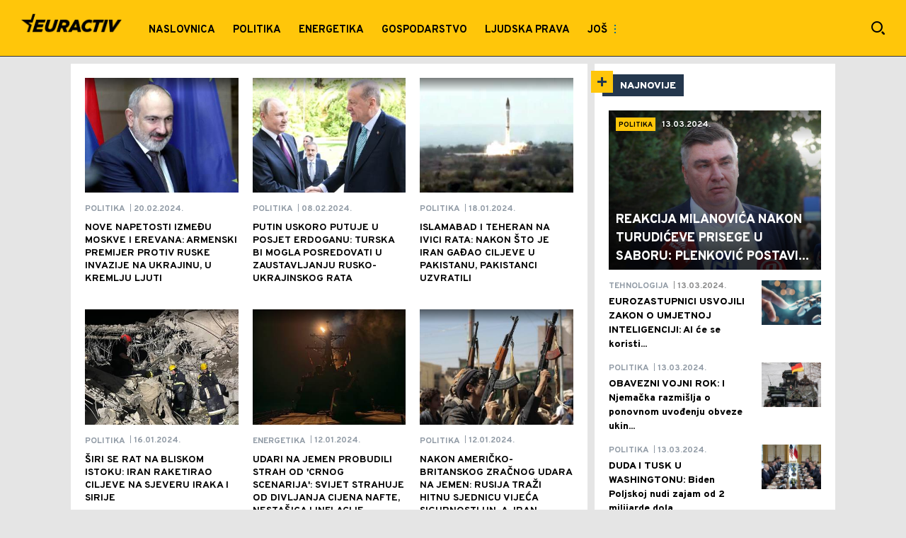

--- FILE ---
content_type: text/html; charset=utf-8
request_url: https://euractiv.hr/tag736/Iran/1
body_size: 16316
content:

<!-- HotReload / BrowserSync hosts setup -->

<!DOCTYPE html>
<html lang="hr" style="background-color: #E5E5E5">
	<head>
		<meta http-equiv="X-UA-Compatible" content="IE=edge,chrome=1"/>
		<meta name="viewport" content="width=device-width, initial-scale=1, maximum-scale=1, user-scalable=0"/>
		<meta name="theme-color" content="#ffc60a"/>

		<!-- CMS Meta Tags Section -->
    <title>Iran | Tag:Iran</title>

    <!-- Regular meta tags -->
    <meta name="description" content=""/>
    <meta name="rating" content="general"/>
    <meta http-equiv="content-language" content="hr"/>
    <meta http-equiv="Content-Type" content="text/html; charset=UTF-8"/>
    <meta name="format-detection" content="telephone=no">
    <meta name="geo.region" content=""/>

    <meta property="fb:app_id" content="723884619094892"/>
    <!-- Open graph -->
    <meta property="og:site_name" content="Euractiv.hr"/>
    <meta property="og:image" content="/assets/dist/images/placeholder.jpg"/>
      <meta property="og:title" content='Iran'/>
      <meta property="og:description" content=""/>
      <meta property="og:url" content="/tag736/Iran/1"/>
      <meta property="og:type" content="website"/>

    <!-- Dublin Core -->
      <meta name="DC.title" content='Iran'/>

    <!-- Tweeter cards -->
    <meta name="twitter:card" content="summary_large_image"/>
    <meta name="twitter:site" content=""/>
    <meta name="twitter:image" content="/assets/dist/images/placeholder.jpg"/>
      <meta name="twitter:title" content='Iran'/>
      <meta name="twitter:description" content=""/>

    <!-- Google meta -->
    <meta itemprop="image" content="/assets/dist/images/placeholder.jpg"/>
      <meta itemprop="title" content='Iran'/>
      <meta itemprop="description" content=""/>

    <!-- Open Directory -->
    <meta name="googlebot" content="noodp"/>
    <meta name="slurp" content="noydir"/>
    <meta name="msnbot" content="noodp"/>
  
    <meta name="google-site-verification" content="G34fxU-0BFODkuCapH7JO9zMsg-ldoF22ZYkBPzwbZM"/>


			<link rel="dns-prefetch" href="https://ls.hit.gemius.pl" crossorigin><link rel="dns-prefetch" href="https://gars.hit.gemius.pl" crossorigin><link rel="preconnect" href="https://ls.hit.gemius.pl" crossorigin /><link rel="preconnect" href="https://gars.hit.gemius.pl" crossorigin />


		<!--FONTS-->
		<link rel="preconnect" href="https://fonts.gstatic.com/" crossorigin>
		<link href="https://fonts.googleapis.com/css?family=Overpass:700,800,900|Open+Sans:400,600&amp;subset=latin-ext&display=swap" rel="stylesheet">

		<!--CSS-->
		<link rel="preload" href="/api/BinaryFile/DownloadBinaryFileByName?name=icomoon.css&t=dc13eb95f24e4e02842fbe965e6afc0c" as="style">
		<link href="/api/BinaryFile/DownloadBinaryFileByName?name=icomoon.css&t=dc13eb95f24e4e02842fbe965e6afc0c" rel="stylesheet" type="text/css"/>
		<!--STYLES-->
		<link href="/assets/dist/css/base.css?t=dc13eb95f24e4e02842fbe965e6afc0c" rel="stylesheet" type="text/css"/>
		<link href="/assets/dist/css/components.css?t=dc13eb95f24e4e02842fbe965e6afc0c" rel="stylesheet" type="text/css"/>
		<link href="/assets/dist/css/partials.css?t=dc13eb95f24e4e02842fbe965e6afc0c" rel="stylesheet" type="text/css"/>
		<link href="/assets/dist/css/layout.css?t=dc13eb95f24e4e02842fbe965e6afc0c" rel="stylesheet" type="text/css"/>
		<link href="/assets/dist/css/pages.css?t=dc13eb95f24e4e02842fbe965e6afc0c" rel="stylesheet" type="text/css"/>
		<link href="/assets/dist/css/themes.css?t=dc13eb95f24e4e02842fbe965e6afc0c" rel="stylesheet" type="text/css"/>

		<!-- FAVICONS  -->
		<link rel="icon" type="image/x-icon" href="/assets/dist/images/favicon.ico">
		<link rel="icon" type="image/x-icon" href="/assets/dist/images/favicon-edge.ico">
		<link rel="icon" type="image/png" sizes="16x16" href="https://static.euractiv.hr/Static/Picture/favicon-16x16.png">
		<link rel="icon" type="image/png" sizes="32x32" href="https://static.euractiv.hr/Static/Picture/favicon-32x32.png">
		<link rel="icon" type="image/png" sizes="144x144" href="https://static.euractiv.hr/Static/Picture/android-icon-144x144.png">
		<link rel="icon" type="image/png" sizes="150x150" href="https://static.euractiv.hr/Static/Picture/ms-icon-150x150.png">

		<!--ANDROID-->
		<link rel="icon" type="image/png" sizes="48x48" href="https://static.euractiv.hr/Static/Picture/android-icon-48x48.png">
		<link rel="icon" type="image/png" sizes="96x96" href="https://static.euractiv.hr/Static/Picture/android-icon-96x96.png">
		<link rel="icon" type="image/png" sizes="144x144" href="https://static.euractiv.hr/Static/Picture/android-icon-144x144.png">
		<link rel="icon" type="image/png" sizes="192x192" href="https://static.euractiv.hr/Static/Picture/android-icon-192x192.png">

		<!--IOS-->
		<link rel="apple-touch-icon" sizes="57x57" href="https://static.euractiv.hr/Static/Picture/apple-icon-57x57.png">
		<link rel="apple-touch-icon" sizes="60x60" href="https://static.euractiv.hr/Static/Picture/apple-icon-60x60.png">
		<link rel="apple-touch-icon" sizes="72x72" href="https://static.euractiv.hr/Static/Picture/apple-icon-72x72.png">
		<link rel="apple-touch-icon" sizes="76x76" href="https://static.euractiv.hr/Static/Picture/apple-icon-76x76.png">
		<link rel="apple-touch-icon" sizes="114x114" href="https://static.euractiv.hr/Static/Picture/apple-icon-114x114.png">
		<link rel="apple-touch-icon" sizes="120x120" href="https://static.euractiv.hr/Static/Picture/apple-icon-120x120.png">
		<link rel="apple-touch-icon" sizes="152x152" href="https://static.euractiv.hr/Static/Picture/apple-icon-152x152.png">
		<link rel="apple-touch-icon" sizes="180x180" href="https://static.euractiv.hr/Static/Picture/apple-icon-180x180.png">

		<!-- AMP -->

		<!-- CMS Head Script Section -->
			<script id="didomi" data-cfasync="false" type="text/javascript">window.didomiConfig = {    "notice": {        "position": window.innerWidth > 769 ? "popup" : "sticky"    }};window.gdprAppliesGlobally=true;(function(){function a(e){if(!window.frames[e]){if(document.body&&document.body.firstChild){var t=document.body;var n=document.createElement("iframe");n.style.display="none";n.name=e;n.title=e;t.insertBefore(n,t.firstChild)}else{setTimeout(function(){a(e)},5)}}}function e(n,r,o,c,s){function e(e,t,n,a){if(typeof n!=="function"){return}if(!window[r]){window[r]=[]}var i=false;if(s){i=s(e,t,n)}if(!i){window[r].push({command:e,parameter:t,callback:n,version:a})}}e.stub=true;function t(a){if(!window[n]||window[n].stub!==true){return}if(!a.data){return}var i=typeof a.data==="string";var e;try{e=i?JSON.parse(a.data):a.data}catch(t){return}if(e[o]){var r=e[o];window[n](r.command,r.parameter,function(e,t){var n={};n[c]={returnValue:e,success:t,callId:r.callId};a.source.postMessage(i?JSON.stringify(n):n,"*")},r.version)}}if(typeof window[n]!=="function"){window[n]=e;if(window.addEventListener){window.addEventListener("message",t,false)}else{window.attachEvent("onmessage",t)}}}e("__tcfapi","__tcfapiBuffer","__tcfapiCall","__tcfapiReturn");a("__tcfapiLocator");(function(e){  var t=document.createElement("script");t.id="spcloader";t.type="text/javascript";t.async=true;t.src="https://sdk.privacy-center.org/"+e+"/loader.js?target="+document.location.hostname;t.charset="utf-8";var n=document.getElementsByTagName("script")[0];n.parentNode.insertBefore(t,n)})("82d80c84-586b-4519-bdef-240ed8c7f096")})();</script>
			<script type="text/javascript" data-cfasync="false">function scrollDistance(i,n=66){if(!i||"function"!=typeof i)return;let e,o,t,d;window.addEventListener("scroll",function(l){o||(o=window.pageYOffset),window.clearTimeout(e),e=setTimeout(function(){t=window.pageYOffset,i(d=t-o,o,t),o=null,t=null,d=null},n)},!1)}window.didomiOnReady=window.didomiOnReady||[],window.didomiOnReady.push(function(i){i.notice.isVisible()&&window.innerWidth>768&&scrollDistance(function(n){parseInt(Math.abs(n),10)>198&&i.notice.isVisible()&&i.setUserAgreeToAll()})});</script>
		<!--AdOcean Banner Script-->


<!-- (C)2000-2018 Gemius SA -->
<script data-cfasync="false" type="text/javascript">
var pp_gemius_identifier = '.c2aAWrZ93VtZQ2ys5l4RfVnLVApjU8bOCI9_EId_hf.t7';
// lines below shouldn't be edited
function gemius_pending(i) { window[i] = window[i] || function() {var x = window[i+'_pdata'] = window[i+'_pdata'] || []; x[x.length]=arguments;};};gemius_pending('gemius_hit'); gemius_pending('gemius_event'); gemius_pending('pp_gemius_hit'); gemius_pending('pp_gemius_event');(function(d,t) {try {var gt=d.createElement(t),s=d.getElementsByTagName(t)[0],l='http'+((location.protocol=='https:')?'s':''); gt.setAttribute('async','async');gt.setAttribute('defer','defer'); gt.src=l+'://gars.hit.gemius.pl/xgemius.js'; s.parentNode.insertBefore(gt,s);} catch (e) {}})(document,'script');
</script>
			<style>section.p-more-news {padding-top: 10px;}</style><style>.placeholder100px .gpt-ad-wrapper > div > div, .placeholder250px .gpt-ad-wrapper > div > div, .placeholder500px .gpt-ad-wrapper > div > div, .placeholder600px .gpt-ad-wrapper > div > div {    z-index: 3;}</style>
			<style>	.p-horoscope-signs-sidebar .horoscope-img-wrapper .horoscope-img .horoscope-image-wrapper img {background-image: none !important;	}	.p-horoscope-signs-slider.p-horoscope-signs-slider .horoscope-sign {    	background-size: contain;	}</style>
			<!-- Google Tag Manager --><script>(function(w,d,s,l,i){w[l]=w[l]||[];w[l].push({'gtm.start':new Date().getTime(),event:'gtm.js'});var f=d.getElementsByTagName(s)[0],j=d.createElement(s),dl=l!='dataLayer'?'&l='+l:'';j.async=true;j.src='https://www.googletagmanager.com/gtm.js?id='+i+dl;f.parentNode.insertBefore(j,f);})(window,document,'script','dataLayer','GTM-WP4677N');</script><!-- End Google Tag Manager -->

<!-- Chartbeat script -->
<script>

  var section = 'Tag:Iran';
  if (section.charAt(0) === '/') {
  section = section.substr(1);
  }
  var sectionArr = section.split(',');
  sectionArr.reverse();
  var sectionStr = sectionArr.join(',');

  (function() {
  /** CONFIGURATION START **/
  var _sf_async_config = window._sf_async_config = (window._sf_async_config || {});

  _sf_async_config.uid = '54177';
  _sf_async_config.domain = 'euractiv.hr';
  _sf_async_config.flickerControl = false;
  _sf_async_config.useCanonicalDomain = true;
  _sf_async_config.sections = sectionStr;
  _sf_async_config.authors = '';
  _sf_async_config.path = 'https://euractiv.hr/tag736/Iran/1';
  /** CONFIGURATION END **/

  function loadChartbeat() {
  var e = document.createElement('script');
  var n = document.getElementsByTagName('script')[0];
  e.type = 'text/javascript';
  e.async = true;
  e.src = '//static.chartbeat.com/js/chartbeat.js';
  n.parentNode.insertBefore(e, n);
  }

  loadChartbeat();
  })();
</script>
			<style>.category-icon-wrapper .c-icon-and-comment .icon-photo {display: none !important;}</style>
			<style>.c-icon-and-comment .comments-icon-wrap {display: none !important;}</style>
			<style>.pg-story-page .author-wrapper .comment-number-wrapper,.pg-story-page .sticky-header .icons .number-of-comments {display:none !important;}</style>
			<meta name="ahrefs-site-verification" content="807452e332f7a2b237bbf1cee4e8026b17951ac2fa253aa8be82ba1369ba7579">
			<meta name="referrer" content="no-referrer-when-downgrade">
			<style>.main-container .shop-slider.animate-in>:not(i) {    transition-delay: initial;}</style>
			<meta name="google-site-verification" content="rXllewPZrf3kyOlOgGbzpC19jMv9CLcqPCn7RsDpreE" />
			<style>.rte p a {    position: relative;    color: #000000;    background: linear-gradient(180deg,#ffc60a 0,#ffc60a);    background-position: 0 100%;    background-repeat: repeat-x;    background-size: 2px 2px;    text-decoration: none;    transition: background-size .25s,color .1s;}.rte p a:hover {    background-size: 4px 100%;    color: #000;}</style>
			<style>.news-list-3x-pagination .banner-wrapper {display:none;}</style>
			<style>@media only screen and (max-width: 767px) {  .p-promo-banner-txt-aside .banner-background .img-wrap,  .p-special-banner .banner-background .img-wrap {    display: none;  }}</style>
			<script>(function(i,s,o,g,r,a,m){i['GoogleAnalyticsObject']=r;i[r]=i[r]||function(){ (i[r].q=i[r].q||[]).push(arguments)},i[r].l=1*new Date();a=s.createElement(o), m=s.getElementsByTagName(o)[0];a.async=1;a.src=g;m.parentNode.insertBefore(a,m) })(window,document,'script','https://www.google-analytics.com/analytics.js','ga'); ga('create', 'UA-272875-17', 'auto');function webvitalsdebug() { var script = document.createElement('script'); script.src = 'https://unpkg.com/web-vitals/dist/web-vitals.iife.js'; script.onload = function() { function getSelector(node, maxLen = 100) { let sel = ''; try { while (node && node.nodeType !== 9) { const part = node.id ? '#' + node.id : node.nodeName.toLowerCase() + ( (node.className && node.className.length) ? '.' + Array.from(node.classList.values()).join('.') : ''); if (sel.length + part.length > maxLen - 1) return sel || part; sel = sel ? part + '>' + sel : part; if (node.id) break; node = node.parentNode; } } catch (err) {} return sel; } function getLargestLayoutShiftEntry(entries) { return entries.reduce((a, b) => a && a.value > b.value ? a : b); } function getLargestLayoutShiftSource(sources) { return sources.reduce((a, b) => { return a.node && a.previousRect.width * a.previousRect.height > b.previousRect.width * b.previousRect.height ? a : b; }); } function sendWebVitals() { function sendWebVitalsGAEvents({name, delta, id, entries}) { if ("function" == typeof ga) { let webVitalInfo = '(not set)'; if (entries.length) { if (name === 'LCP') { const lastEntry = entries[entries.length - 1]; webVitalInfo = getSelector(lastEntry.element); } else if (name === 'FID') { const firstEntry = entries[0]; webVitalInfo = getSelector(firstEntry.target); } else if (name === 'CLS') { const largestEntry = getLargestLayoutShiftEntry(entries); if (largestEntry && largestEntry.sources && largestEntry.sources.length) { const largestSource = getLargestLayoutShiftSource(largestEntry.sources); if (largestSource) { webVitalInfo = getSelector(largestSource.node); } } } } let dataSaver; let effectiveType; let deviceMemory; if ('connection' in navigator) { dataSaver = navigator.connection.saveData; effectiveType = navigator.connection.effectiveType; deviceMemory = navigator.deviceMemory } ga('send', 'event', { eventCategory: 'Web Vitals', eventAction: name, eventLabel: id, eventValue: Math.round(name === 'CLS' ? delta * 1000 : delta), nonInteraction: true, transport: 'beacon', dimension17: webVitalInfo, dimension18: effectiveType, dimension19: dataSaver, dimension20: deviceMemory, }); } } webVitals.getCLS(sendWebVitalsGAEvents); webVitals.getFCP(sendWebVitalsGAEvents); webVitals.getLCP(sendWebVitalsGAEvents); webVitals.getTTFB(sendWebVitalsGAEvents); webVitals.getFID(sendWebVitalsGAEvents); } sendWebVitals(); }; document.head.appendChild(script); }; webvitalsdebug();</script>
			<style>@media (min-width: 1600px) {    .dektop-offcanvas-toggle {         display: none !important;    }}</style>
	
			

		
	
		
		
	</head>

		<body id="euractive" style="background-color: #E5E5E5" class="dark-header theme-tv smaller-header-height">
	

			<h1 class="base-screen-reader-text">Iran</h1>

		<div class="main-container">
			<header id="main-header" class="main-header"><div class="header-content">
			<style>#_Main_menu .current .menu.next-level > .list li a[href*="Izbori-2020"] { background: #23395d; }#_Main_menu .current .menu.next-level > .list li a[href*="Izbori-2020"] span { color: #fff; }@media only screen and (max-width: 1210px) {   #_Offcanvas_Main_Menu .menu.next-level > .list li a[href*="Izbori-2020"] { background: #23395d; }}#_Main_menu .current .menu.next-level > .list li a[href*="Koronavirus"] { background: #991A00; }#_Main_menu .current .menu.next-level > .list li a[href*="Koronavirus"] span { color: #fff; }@media only screen and (max-width: 1210px) {   #_Offcanvas_Main_Menu .menu.next-level > .list li a[href*="Koronavirus"] { background: #991A00; }}</style>
			<div class="header-top">
			<div class="logo-wrapper"><a href="/">
			<img src="/Static/Picture/logo-euractiv-whitespace@3x.png" alt="logo">
			</a></div>
			<div class="header-menu">

<div id="_Main_menu_" class="menu-wrapper">
    <ul class="menu">
        
  

    
        <li class=" dropdown">
          <a href="https://euractiv.hr">
            <span class="label">
                    Naslovnica

            </span>
          </a>
			  <a href="#" class="additional-level"></a>
              <div class="dropDown menu next-level">
                <ul class="list initialize">
                  
  

    
        <li class=" last single">
          <a href="https://euractiv.hr/najnovije">
            <span class="label">
                    Najnovije

            </span>
          </a>
        </li>
                </ul>
                <div class="additional-items">
                  <a href="#" class="more-link">
                    <span class="label">Još</span>
                    <span class="icon"><i class="top"></i><i class="middle"></i><i class="bottom"></i></span>
                  </a>
                  <ul class="list"></ul>
                </div>
              </div>
        </li>
        <li>
          <a href="https://euractiv.hr/politika">
            <span class="label">
                    Politika 

            </span>
          </a>
        </li>
        <li>
          <a href="https://euractiv.hr/energetika">
            <span class="label">
                    Energetika

            </span>
          </a>
        </li>
        <li>
          <a href="https://euractiv.hr/gospodarstvo">
            <span class="label">
                    Gospodarstvo

            </span>
          </a>
        </li>
        <li>
          <a href="https://euractiv.hr/ljudska-prava">
            <span class="label">
                    Ljudska prava

            </span>
          </a>
        </li>
        <li>
          <a href="https://euractiv.hr/poljoprivreda">
            <span class="label">
                    Poljoprivreda

            </span>
          </a>
        </li>
        <li>
          <a href="https://euractiv.hr/zdravlje">
            <span class="label">
                    Zdravlje

            </span>
          </a>
        </li>
    </ul>
</div>


<script>
	if (!document.getElementById('main-header').classList.contains('no-submenus')) {
		var elem = document.getElementById('current');
		if (elem) {
			if (!elem.classList.contains('dropdown') || !( elem.offsetWidth || elem.offsetHeight || elem.getClientRects().length )) {
				document.getElementById('main-header').classList.add('no-submenus');
			}
		}
		else {
			document.getElementById('main-header').classList.add('no-submenus');
		}
	}
	document.addEventListener('scroll', function() {
		if (document.documentElement.scrollTop > 50) {
			document.getElementById('main-header').classList.add('sticky');
		}
	});
</script>

			<div class="dektop-offcanvas-toggle"><a href="#"><span class="label">Još</span><span class="icon"><i class="top"></i><i class="middle"></i><i class="bottom"></i></span></a></div>
			</div>
			<div class="icons-wrapper">    <ul class="desktop-icons">
			<li><a href="#" class="icon-search js-open-search-modal"></a></li>
			    </ul>    <button class="icon-search icon search-icon-mobile js-open-search-modal"></button>    <a href="#" class="offcanvas-menu-toggle">        <span></span>        <span></span>        <span></span>    </a></div>
			</div>
			<div id="offcanvas-menu" class="offcanvas-menu"><div class="offcanvas-menu-body container">
			<div class="offcanvas-menu-search"><form action="/search/1/1?q=" method="get"><input type="text" name="q" rows="1" placeholder="Pretraži EURACTIV" spellcheck="false" autocomplete="off" class="js-search-input"></input><button class="icon-search js-search"></button></form></div>
			<div class="offcanvas-menu-tabs-switcher">    <a href="#menu" class="active icon-categories"></a>    <!-- <a href="#shows" class="icon-video1"></a>-->    <!-- <a href="#reporters" class="icon-photo1"></a>-->   <!--    <a href="#newsletter" class="icon-newsletter"></a> -->    <!-- <a href="#more" class="icon-misc"></a>--></div>
			<div class="offcanvas-menu-tab-content menu active"><span class="menu-title">Kategorije</span>

<div id="_Offcanvas_Main_Menu" class="menu-wrapper">
    <ul class="menu">
        
  

    
        <li class=" dropdown">
          <a href="https://euractiv.hr">
            <span class="label">
                    Naslovnica

            </span>
          </a>
			  <a href="#" class="additional-level"></a>
              <div class="dropDown menu next-level">
                <ul class="list initialize">
                  
  

    
        <li class=" last single">
          <a href="https://euractiv.hr/najnovije">
            <span class="label">
                    Najnovije

            </span>
          </a>
        </li>
                </ul>
                <div class="additional-items">
                  <a href="#" class="more-link">
                    <span class="label">Još</span>
                    <span class="icon"><i class="top"></i><i class="middle"></i><i class="bottom"></i></span>
                  </a>
                  <ul class="list"></ul>
                </div>
              </div>
        </li>
        <li>
          <a href="https://euractiv.hr/politika">
            <span class="label">
                    Politika 

            </span>
          </a>
        </li>
        <li>
          <a href="https://euractiv.hr/energetika">
            <span class="label">
                    Energetika

            </span>
          </a>
        </li>
        <li>
          <a href="https://euractiv.hr/gospodarstvo">
            <span class="label">
                    Gospodarstvo

            </span>
          </a>
        </li>
        <li>
          <a href="https://euractiv.hr/ljudska-prava">
            <span class="label">
                    Ljudska prava

            </span>
          </a>
        </li>
        <li>
          <a href="https://euractiv.hr/poljoprivreda">
            <span class="label">
                    Poljoprivreda

            </span>
          </a>
        </li>
        <li>
          <a href="https://euractiv.hr/zdravlje">
            <span class="label">
                    Zdravlje

            </span>
          </a>
        </li>
    </ul>
</div>


<script>
	if (!document.getElementById('main-header').classList.contains('no-submenus')) {
		var elem = document.getElementById('current');
		if (elem) {
			if (!elem.classList.contains('dropdown') || !( elem.offsetWidth || elem.offsetHeight || elem.getClientRects().length )) {
				document.getElementById('main-header').classList.add('no-submenus');
			}
		}
		else {
			document.getElementById('main-header').classList.add('no-submenus');
		}
	}
	document.addEventListener('scroll', function() {
		if (document.documentElement.scrollTop > 50) {
			document.getElementById('main-header').classList.add('sticky');
		}
	});
</script>

			</div>
			<div class="offcanvas-menu-social-icons">    <a href="https://www.facebook.com/mondo.rs" class="icon icon-facebook-white"></a>    <a href="https://www.instagram.com/mondoportal/?hl=en" class="icon icon-instagram-white"></a>    <a href="https://twitter.com/mondoportal" class="icon icon-twitter-white"></a>    <a href="https://www.youtube.com/mtsmondo" class="icon icon-youtube-white"></a>    <a href=" https://mondo.rs/rss/629/Naslovna" class="icon icon-rss-white"></a></div>
			<div class="offcanvas-menu-copyright"><p>Priče koje pokreću tvoj svet. © 2023 Mondo Inc Zagreb d.o.o. Sva prava zaržana. Ovaj materijal se ne može objavljivati, emitovati, prepisivati ili distribuirati bez prethodnog odobrenja redakcije.</p></div>
			</div></div><div class="overlay"></div>
			</div></header>
			<div class="search-modal js-search-modal" id="search-modal">     <div class="close-modal-wrapper">         <a href="#" class="icon-close-btn icon close-modal js-close-search-modal"></a>     </div>     <div class="content-wrapper">        <div class="form-wrapper">	    <form action="/search/1/1?q=" method="get" class="search-modal-form">		<input name="q" placeholder="Pretraži EURACTIV" spellcheck="false" autocomplete="off" class="search-modal-input js-search-input"></input>		<button class="icon-search icon js-search search-modal-icon"></button>	   </form>          <div class="border"></div>          <p class="search-modal-text">Ukucajte željeni termin u pretragu i pritisnite ENTER</p>      </div>   </div></div>
			<script>var projectValidationMessages = {                                required: "OBAVEZNO POLJE",				username: "OBAVEZNO POLJE","Naslov": "OBAVEZNO POLJE",title: "OBAVEZNO POLJE",uploadFile: {       required:  "OBAVEZNO POLJE",       numfiles: "OBAVEZNO POLJE",       filesize: "VELIČINA FAJLOVA NE SME DA PRELAZI 25MB",       filetype: "DOZVOLJENI TIPOVI FAJLOVA SU: .PNG, .JPG, .MOV, .MP4, .M4V, .AVI"},uploadFile1: {       required:  "OBAVEZNO POLJE",       numfiles: "OBAVEZNO POLJE",       filesize: "VELIČINA FAJLOVA NE SME DA PRELAZI 25MB",       filetype: "DOZVOLJENI TIPOVI FAJLOVA SU: .PNG, .JPG, .MOV, .MP4, .M4V, .AVI"},uploadFile2: {       required:  "OBAVEZNO POLJE",       numfiles: "OBAVEZNO POLJE",       filesize: "VELIČINA FAJLOVA NE SME DA PRELAZI 25MB",       filetype: "DOZVOLJENI TIPOVI FAJLOVA SU: .PNG, .JPG, .MOV, .MP4, .M4V, .AVI"},uploadFile3: {       required:  "OBAVEZNO POLJE",       numfiles: "OBAVEZNO POLJE",       filesize: "VELIČINA FAJLOVA NE SME DA PRELAZI 25MB",       filetype: "DOZVOLJENI TIPOVI FAJLOVA SU: .PNG, .JPG, .MOV, .MP4, .M4V, .AVI"},name: "OBAVEZNO POLJE",location: "OBAVEZNO POLJE",message: "OBAVEZNO POLJE",agree: {required: "OBAVEZNO POLJE"},acceptTerms: {required: "OBAVEZNO POLJE"},_gdprcontactCheckbox: {required: "OBAVEZNO POLJE"},				email: {					required: "OBAVEZNO POLJE",					email: "POGREŠAN FORMAT",					emailcheck: "POGREŠAN FORMAT"				},				name: {					required: "OBAVEZNO POLJE",					noSpace: "POGREŠAN FORMAT"				},				surname: {					required: "OBAVEZNO POLJE",					noSpace: "POGREŠAN FORMAT"				},                                privacyPolicy: {                                       required: "OBAVEZNO POLJE"                                }			};</script>
			<!-- Google Tag Manager (noscript) --><noscript><iframe src="https://www.googletagmanager.com/ns.html?id=GTM-WP4677N"height="0" width="0" style="display:none;visibility:hidden"></iframe></noscript><!-- End Google Tag Manager (noscript) -->
			<div class="wallpaper-help-wrapper">
			<div class="inner-container container">
			<div class="c-main-split-container a-scroll">
			<div class="left-side"><div class="a-scroll-column">



<section id="aclTemplatePagination" class="news-list-3x-pagination js-news-list-3x-pagination news-list-3x-video  ">
    <div class="main-content">
        <div class="p-banner p-articles-list-outer-text content-align-top main-news js-pagination-content">


                    <article class="news-wrapper">
                        <div class="text-wrapper">

<div class="c-category-time-wrapper">
	    <p class="category-name  font-color">Politika </p>
	<p class="time">
			<span> |</span>
			20.02.2024.
	</p>
</div>
                            <a href="https://euractiv.hr/politika/a6556/Poruka-armenskog-premijera-Pasinjana-da-ne-podrzava-rusku-invaziju-na-Ukrajinu-izazvala-bijes-Moskve.html" class="title-wrapper">
                                <h2 class="title">NOVE NAPETOSTI IZMEĐU MOSKVE I EREVANA: Armenski premijer protiv ruske invazije na Ukrajinu, u Kremlju ljuti</h2>
                            </a>
                        </div>
                        <a href="https://euractiv.hr/politika/a6556/Poruka-armenskog-premijera-Pasinjana-da-ne-podrzava-rusku-invaziju-na-Ukrajinu-izazvala-bijes-Moskve.html" class="img-wrapper">
                            <div class="hover-overlay"></div>
                            <div class="inner-img">
                                <div class="img-wrap"><img 
	class="non-lazy "
	alt="Nikol Pašinjan "
	title="Nikol Pašinjan "
	src="https://static.euractiv.hr/Thumbnail/3917/jpeg/Nikol-Pasinjan.jpeg?ts=2024-02-19T19:45:37"
	 
/>
                                </div>
                            </div>
                            <div class="gray-layer"></div>
                            <div class="hover-overlay"></div>
                            <div class="comments-duration-wrapper">
                            </div>
                            <div class="icon-comment-wrapper"><div class="c-icon-and-comment">
    <div class="comments-icon-wrap">
        <span class="icon-comments"></span>
        <span class="comments-number">0</span>
    </div>
</div>
                            </div>
                        </a>
                    </article>



                    <article class="news-wrapper">
                        <div class="text-wrapper">

<div class="c-category-time-wrapper">
	    <p class="category-name  font-color">Politika </p>
	<p class="time">
			<span> |</span>
			08.02.2024.
	</p>
</div>
                            <a href="https://euractiv.hr/politika/a6359/Putin-uskoro-putuje-u-posjet-Turskoj-sto-se-krije-iza-posjeta.html" class="title-wrapper">
                                <h2 class="title">PUTIN USKORO PUTUJE U POSJET ERDOGANU: Turska bi mogla posredovati u zaustavljanju rusko-ukrajinskog rata</h2>
                            </a>
                        </div>
                        <a href="https://euractiv.hr/politika/a6359/Putin-uskoro-putuje-u-posjet-Turskoj-sto-se-krije-iza-posjeta.html" class="img-wrapper">
                            <div class="hover-overlay"></div>
                            <div class="inner-img">
                                <div class="img-wrap"><img 
	class="non-lazy "
	alt="Vladimir Putin i Recep Tayyip Erdogan "
	title="Vladimir Putin i Recep Tayyip Erdogan "
	src="https://static.euractiv.hr/Thumbnail/3804/jpeg/Vladimir-Putin-i-Recep-Tayyip-Erdogan.jpeg?ts=2024-02-07T19:38:07"
	 
/>
                                </div>
                            </div>
                            <div class="gray-layer"></div>
                            <div class="hover-overlay"></div>
                            <div class="comments-duration-wrapper">
                            </div>
                            <div class="icon-comment-wrapper"><div class="c-icon-and-comment">
    <div class="comments-icon-wrap">
        <span class="icon-comments"></span>
        <span class="comments-number">0</span>
    </div>
</div>
                            </div>
                        </a>
                    </article>



                    <article class="news-wrapper">
                        <div class="text-wrapper">

<div class="c-category-time-wrapper">
	    <p class="category-name  font-color">Politika </p>
	<p class="time">
			<span> |</span>
			18.01.2024.
	</p>
</div>
                            <a href="https://euractiv.hr/politika/a6134/Nakon-sto-je-Iran-gadjao-ciljeve-u-Pakistanu-Pakistan-u-cetvrtak-uzvratio-gadjanjem-ciljeva-u-Iranu.html" class="title-wrapper">
                                <h2 class="title">ISLAMABAD I TEHERAN NA IVICI RATA: Nakon što je Iran gađao ciljeve u Pakistanu, Pakistanci uzvratili </h2>
                            </a>
                        </div>
                        <a href="https://euractiv.hr/politika/a6134/Nakon-sto-je-Iran-gadjao-ciljeve-u-Pakistanu-Pakistan-u-cetvrtak-uzvratio-gadjanjem-ciljeva-u-Iranu.html" class="img-wrapper">
                            <div class="hover-overlay"></div>
                            <div class="inner-img">
                                <div class="img-wrap"><img 
	class="non-lazy "
	alt="Pakistansko oružje "
	title="Pakistansko oružje "
	src="https://static.euractiv.hr/Thumbnail/3652/jpeg/Pakistansko-oruzje.jpeg?ts=2024-01-18T11:21:32"
	 
/>
                                </div>
                            </div>
                            <div class="gray-layer"></div>
                            <div class="hover-overlay"></div>
                            <div class="comments-duration-wrapper">
                            </div>
                            <div class="icon-comment-wrapper"><div class="c-icon-and-comment">
    <div class="comments-icon-wrap">
        <span class="icon-comments"></span>
        <span class="comments-number">0</span>
    </div>
</div>
                            </div>
                        </a>
                    </article>

                        <div class="ad-banner in-feed" data-slot="" data-id="-3121">
                            <div class="gpt-ad-wrapper">
                                <div id='-3121'>
                                </div>
                            </div>
                        </div>


                    <article class="news-wrapper">
                        <div class="text-wrapper">

<div class="c-category-time-wrapper">
	    <p class="category-name  font-color">Politika </p>
	<p class="time">
			<span> |</span>
			16.01.2024.
	</p>
</div>
                            <a href="https://euractiv.hr/politika/a6095/Iran-raketirao-ciljeve-na-sjeveru-Iraka-i-Sirije.html" class="title-wrapper">
                                <h2 class="title">ŠIRI SE RAT NA BLISKOM ISTOKU: Iran raketirao ciljeve na sjeveru Iraka i Sirije</h2>
                            </a>
                        </div>
                        <a href="https://euractiv.hr/politika/a6095/Iran-raketirao-ciljeve-na-sjeveru-Iraka-i-Sirije.html" class="img-wrapper">
                            <div class="hover-overlay"></div>
                            <div class="inner-img">
                                <div class="img-wrap"><img 
	class="non-lazy "
	alt="Posljedice iranskog raketiranja Irbila "
	title="Posljedice iranskog raketiranja Irbila "
	src="https://static.euractiv.hr/Thumbnail/3624/jpeg/Posljedice-iranskog-raketiranja-Irbila.jpeg?ts=2024-01-16T10:43:18"
	 
/>
                                </div>
                            </div>
                            <div class="gray-layer"></div>
                            <div class="hover-overlay"></div>
                            <div class="comments-duration-wrapper">
                            </div>
                            <div class="icon-comment-wrapper"><div class="c-icon-and-comment">
    <div class="comments-icon-wrap">
        <span class="icon-comments"></span>
        <span class="comments-number">0</span>
    </div>
</div>
                            </div>
                        </a>
                    </article>



                    <article class="news-wrapper">
                        <div class="text-wrapper">

<div class="c-category-time-wrapper">
	    <p class="category-name  font-color">Energetika</p>
	<p class="time">
			<span> |</span>
			12.01.2024.
	</p>
</div>
                            <a href="https://euractiv.hr/energetika/a6077/Zbog-napada-na-Jemen-svijet-strahuje-od-divljanja-cijena-nafte-nestasica-i-inflacije.html" class="title-wrapper">
                                <h2 class="title">UDARI NA JEMEN PROBUDILI STRAH OD 'CRNOG SCENARIJA': Svijet strahuje od divljanja cijena nafte, nestašica i inflacije</h2>
                            </a>
                        </div>
                        <a href="https://euractiv.hr/energetika/a6077/Zbog-napada-na-Jemen-svijet-strahuje-od-divljanja-cijena-nafte-nestasica-i-inflacije.html" class="img-wrapper">
                            <div class="hover-overlay"></div>
                            <div class="inner-img">
                                <div class="img-wrap"><img 
	class="non-lazy "
	alt="Američki brod u Crvenom moru "
	title="Američki brod u Crvenom moru "
	src="https://static.euractiv.hr/Thumbnail/3608/jpeg/Americki-brod-u-Crvenom-moru.jpeg?ts=2024-01-12T18:36:20"
	 
/>
                                </div>
                            </div>
                            <div class="gray-layer"></div>
                            <div class="hover-overlay"></div>
                            <div class="comments-duration-wrapper">
                            </div>
                            <div class="icon-comment-wrapper"><div class="c-icon-and-comment">
    <div class="comments-icon-wrap">
        <span class="icon-comments"></span>
        <span class="comments-number">0</span>
    </div>
</div>
                            </div>
                        </a>
                    </article>



                    <article class="news-wrapper">
                        <div class="text-wrapper">

<div class="c-category-time-wrapper">
	    <p class="category-name  font-color">Politika </p>
	<p class="time">
			<span> |</span>
			12.01.2024.
	</p>
</div>
                            <a href="https://euractiv.hr/politika/a6064/Rusija-trazi-hitnu-sjednicu-Vijeca-sigurnosti-UN-a-Iran-osudjuje-napad-na-Hutije-u-Jemenu.html" class="title-wrapper">
                                <h2 class="title">NAKON AMERIČKO-BRITANSKOG ZRAČNOG UDARA NA JEMEN: Rusija traži hitnu sjednicu Vijeća sigurnosti UN-a, Iran osuđuje napad</h2>
                            </a>
                        </div>
                        <a href="https://euractiv.hr/politika/a6064/Rusija-trazi-hitnu-sjednicu-Vijeca-sigurnosti-UN-a-Iran-osudjuje-napad-na-Hutije-u-Jemenu.html" class="img-wrapper">
                            <div class="hover-overlay"></div>
                            <div class="inner-img">
                                <div class="img-wrap"><img 
	class="non-lazy "
	alt="Huti u Jemenu "
	title="Huti u Jemenu "
	src="https://static.euractiv.hr/Thumbnail/3602/jpeg/Huti-u-Jemenu-.jpeg?ts=2024-01-12T10:52:35"
	 
/>
                                </div>
                            </div>
                            <div class="gray-layer"></div>
                            <div class="hover-overlay"></div>
                            <div class="comments-duration-wrapper">
                            </div>
                            <div class="icon-comment-wrapper"><div class="c-icon-and-comment">
    <div class="comments-icon-wrap">
        <span class="icon-comments"></span>
        <span class="comments-number">0</span>
    </div>
</div>
                            </div>
                        </a>
                    </article>

                        <div class="ad-banner in-feed" data-slot="" data-id="-3152">
                            <div class="gpt-ad-wrapper">
                                <div id='-3152'>
                                </div>
                            </div>
                        </div>


                    <article class="news-wrapper">
                        <div class="text-wrapper">

<div class="c-category-time-wrapper">
	    <p class="category-name  font-color">Politika </p>
	<p class="time">
			<span> |</span>
			10.01.2024.
	</p>
</div>
                            <a href="https://euractiv.hr/politika/a6030/Irak-trazi-povlacenje-americkih-snaga-sa-svog-teritorija.html" class="title-wrapper">
                                <h2 class="title">NAKON VIŠE OD 20 GODINA: Irak traži kraj američke vojne misije na svom teritoriju</h2>
                            </a>
                        </div>
                        <a href="https://euractiv.hr/politika/a6030/Irak-trazi-povlacenje-americkih-snaga-sa-svog-teritorija.html" class="img-wrapper">
                            <div class="hover-overlay"></div>
                            <div class="inner-img">
                                <div class="img-wrap"><img 
	class="lozad "
	data-toggle-class="loaded"
	alt=" Irački premijer Mohammed Shia Al Sudani " 
	title="Irački premijer Mohammed Shia Al Sudani " 
	data-src="https://static.euractiv.hr/Thumbnail/3576/jpeg/Iracki-premijer-Mohammed-Shia-Al-Sudani.jpeg?ts=2024-01-10T16:18:31"
	 
/>
                                </div>
                            </div>
                            <div class="gray-layer"></div>
                            <div class="hover-overlay"></div>
                            <div class="comments-duration-wrapper">
                            </div>
                            <div class="icon-comment-wrapper"><div class="c-icon-and-comment">
    <div class="comments-icon-wrap">
        <span class="icon-comments"></span>
        <span class="comments-number">0</span>
    </div>
</div>
                            </div>
                        </a>
                    </article>



                    <article class="news-wrapper">
                        <div class="text-wrapper">

<div class="c-category-time-wrapper">
	    <p class="category-name  font-color">Politika </p>
	<p class="time">
			<span> |</span>
			05.01.2024.
	</p>
</div>
                            <a href="https://euractiv.hr/politika/a5959/KOMENTAR-EU-cekaju-izbori-u-novoj-ratnoj-godini-ima-li-njena-elita-snage-za-preobrazbu-Unije-u-jakog-svjetskog-igraca.html" class="title-wrapper">
                                <h2 class="title">KOMENTAR: EU čekaju izbori u novoj ratnoj godini, ima li njena elita snage za preobrazbu Unije u jakog svjetskog igrača?</h2>
                            </a>
                        </div>
                        <a href="https://euractiv.hr/politika/a5959/KOMENTAR-EU-cekaju-izbori-u-novoj-ratnoj-godini-ima-li-njena-elita-snage-za-preobrazbu-Unije-u-jakog-svjetskog-igraca.html" class="img-wrapper">
                            <div class="hover-overlay"></div>
                            <div class="inner-img">
                                <div class="img-wrap"><img 
	class="lozad "
	data-toggle-class="loaded"
	alt=" Izbori za Europski parlament " 
	title="Izbori za Europski parlament " 
	data-src="https://static.euractiv.hr/Thumbnail/3536/jpeg/Izbori-za-Europski-parlament.jpeg?ts=2024-01-04T20:45:24"
	 
/>
                                </div>
                            </div>
                            <div class="gray-layer"></div>
                            <div class="hover-overlay"></div>
                            <div class="comments-duration-wrapper">
                            </div>
                            <div class="icon-comment-wrapper"><div class="c-icon-and-comment">
    <div class="comments-icon-wrap">
        <span class="icon-comments"></span>
        <span class="comments-number">0</span>
    </div>
</div>
                            </div>
                        </a>
                    </article>



                    <article class="news-wrapper">
                        <div class="text-wrapper">

<div class="c-category-time-wrapper">
	    <p class="category-name  font-color">Politika </p>
	<p class="time">
			<span> |</span>
			03.01.2024.
	</p>
</div>
                            <a href="https://euractiv.hr/politika/a5938/Samo-u-2023.-zrakoplovi-NATO-a-vise-od-300-puta-presreli-ruske-vojne-avione-sto-nas-ceka-u-2024.html" class="title-wrapper">
                                <h2 class="title">SVE NAPETIJI ODNOSI: Samo u 2023. zrakoplovi NATO-a više od 300 puta presreli ruske vojne avione, što nas čeka u 2024.?</h2>
                            </a>
                        </div>
                        <a href="https://euractiv.hr/politika/a5938/Samo-u-2023.-zrakoplovi-NATO-a-vise-od-300-puta-presreli-ruske-vojne-avione-sto-nas-ceka-u-2024.html" class="img-wrapper">
                            <div class="hover-overlay"></div>
                            <div class="inner-img">
                                <div class="img-wrap"><img 
	class="lozad "
	data-toggle-class="loaded"
	alt=" Američki vojni zrakoplov " 
	title="Američki vojni zrakoplov " 
	data-src="https://static.euractiv.hr/Thumbnail/3525/jpeg/Americki-vojni-zrakoplov.jpeg?ts=2024-01-03T15:50:04"
	 
/>
                                </div>
                            </div>
                            <div class="gray-layer"></div>
                            <div class="hover-overlay"></div>
                            <div class="comments-duration-wrapper">
                            </div>
                            <div class="icon-comment-wrapper"><div class="c-icon-and-comment">
    <div class="comments-icon-wrap">
        <span class="icon-comments"></span>
        <span class="comments-number">0</span>
    </div>
</div>
                            </div>
                        </a>
                    </article>

                        <div class="ad-banner in-feed" data-slot="" data-id="-3183">
                            <div class="gpt-ad-wrapper">
                                <div id='-3183'>
                                </div>
                            </div>
                        </div>


                    <article class="news-wrapper">
                        <div class="text-wrapper">

<div class="c-category-time-wrapper">
	    <p class="category-name  font-color">Gospodarstvo</p>
	<p class="time">
			<span> |</span>
			03.01.2024.
	</p>
</div>
                            <a href="https://euractiv.hr/gospodarstvo/a5924/Proruska-Euroazijska-unija-siri-mrezu-ugovora-o-slobodnoj-trgovini-sklopila-sporazum-s-Iranom.html" class="title-wrapper">
                                <h2 class="title">ODGOVOR NA SANKCIJE: Proruska Euroazijska unija širi mrežu ugovora o slobodnoj trgovini, ukida carine prema Iranu</h2>
                            </a>
                        </div>
                        <a href="https://euractiv.hr/gospodarstvo/a5924/Proruska-Euroazijska-unija-siri-mrezu-ugovora-o-slobodnoj-trgovini-sklopila-sporazum-s-Iranom.html" class="img-wrapper">
                            <div class="hover-overlay"></div>
                            <div class="inner-img">
                                <div class="img-wrap"><img 
	class="lozad "
	data-toggle-class="loaded"
	alt=" EAEU u Sankt Peterburgu " 
	title="EAEU u Sankt Peterburgu " 
	data-src="https://static.euractiv.hr/Thumbnail/3512/jpeg/EAEU-u-Sankt-Peterburgu.jpeg?ts=2024-01-03T10:31:23"
	 
/>
                                </div>
                            </div>
                            <div class="gray-layer"></div>
                            <div class="hover-overlay"></div>
                            <div class="comments-duration-wrapper">
                            </div>
                            <div class="icon-comment-wrapper"><div class="c-icon-and-comment">
    <div class="comments-icon-wrap">
        <span class="icon-comments"></span>
        <span class="comments-number">0</span>
    </div>
</div>
                            </div>
                        </a>
                    </article>



                    <article class="news-wrapper">
                        <div class="text-wrapper">

<div class="c-category-time-wrapper">
	    <p class="category-name  font-color">Politika </p>
	<p class="time">
			<span> |</span>
			11.11.2023.
	</p>
</div>
                            <a href="https://euractiv.hr/politika/a5285/Celnici-zemalja-Arapske-lige-i-OIC-a-traze-hitan-prekid-vatre-u-Gazi-i-osudu-Izraela.html" class="title-wrapper">
                                <h2 class="title">IZVANREDNI SUMMIT ARAPSKE LIGE I OIC-a U RIJADU: Čelnici arapskih i muslimanskih zemalja traže hitan prekid vatre u Gazi</h2>
                            </a>
                        </div>
                        <a href="https://euractiv.hr/politika/a5285/Celnici-zemalja-Arapske-lige-i-OIC-a-traze-hitan-prekid-vatre-u-Gazi-i-osudu-Izraela.html" class="img-wrapper">
                            <div class="hover-overlay"></div>
                            <div class="inner-img">
                                <div class="img-wrap"><img 
	class="lozad "
	data-toggle-class="loaded"
	alt=" Zajednički summit Arapske lige i OIC-a u Rijadu " 
	title="Zajednički summit Arapske lige i OIC-a u Rijadu " 
	data-src="https://static.euractiv.hr/Thumbnail/3116/jpeg/Zajednicki-summit-Arapske-lige-i-OIC-a-u-Rijadu.jpeg?ts=2023-11-11T16:27:19"
	 
/>
                                </div>
                            </div>
                            <div class="gray-layer"></div>
                            <div class="hover-overlay"></div>
                            <div class="comments-duration-wrapper">
                            </div>
                            <div class="icon-comment-wrapper"><div class="c-icon-and-comment">
    <div class="comments-icon-wrap">
        <span class="icon-comments"></span>
        <span class="comments-number">0</span>
    </div>
</div>
                            </div>
                        </a>
                    </article>



                    <article class="news-wrapper">
                        <div class="text-wrapper">

<div class="c-category-time-wrapper">
	    <p class="category-name  font-color">Politika </p>
	<p class="time">
			<span> |</span>
			06.11.2023.
	</p>
</div>
                            <a href="https://euractiv.hr/politika/a5144/Iranski-ajatolah-Ali-Hamenei-sastao-se-u-Teheranu-s-celnikom-Hamasa-Ismailom-Haniyom.html" class="title-wrapper">
                                <h2 class="title">IRAN POTVRDIO POTPORU HAMASU U RATU S IZRALEOM: Ajatolah Hamenei sastao se u Teheranu s čelnikom Hamasa</h2>
                            </a>
                        </div>
                        <a href="https://euractiv.hr/politika/a5144/Iranski-ajatolah-Ali-Hamenei-sastao-se-u-Teheranu-s-celnikom-Hamasa-Ismailom-Haniyom.html" class="img-wrapper">
                            <div class="hover-overlay"></div>
                            <div class="inner-img">
                                <div class="img-wrap"><img 
	class="lozad "
	data-toggle-class="loaded"
	alt=" Iranski vjerski vođa Ali Hamenei i šef Hamasa Ismail Haniya na sastanku u Teheranu " 
	title="Iranski vjerski vođa Ali Hamenei i šef Hamasa Ismail Haniya na sastanku u Teheranu " 
	data-src="https://static.euractiv.hr/Thumbnail/3049/jpeg/Iranski-vjerski-vodja-Ali-Hamenei-i-sef-Hamasa-Ismail-Haniya-na-sastanku-u-Teheranu.jpeg?ts=2023-11-06T11:29:05"
	 
/>
                                </div>
                            </div>
                            <div class="gray-layer"></div>
                            <div class="hover-overlay"></div>
                            <div class="comments-duration-wrapper">
                            </div>
                            <div class="icon-comment-wrapper"><div class="c-icon-and-comment">
    <div class="comments-icon-wrap">
        <span class="icon-comments"></span>
        <span class="comments-number">0</span>
    </div>
</div>
                            </div>
                        </a>
                    </article>

                        <div class="ad-banner in-feed" data-slot="" data-id="-31114">
                            <div class="gpt-ad-wrapper">
                                <div id='-31114'>
                                </div>
                            </div>
                        </div>


                    <article class="news-wrapper">
                        <div class="text-wrapper">

<div class="c-category-time-wrapper">
	    <p class="category-name  font-color">Politika </p>
	<p class="time">
			<span> |</span>
			03.11.2023.
	</p>
</div>
                            <a href="https://euractiv.hr/politika/a5116/Francuski-izvjestaj-navodi-Rusiju-Kinu-Tursku-i-Iran-kao-glavne-izvore-uplitanja.html" class="title-wrapper">
                                <h2 class="title">PRIJETNJA EUROPSKIM DEMOKRACIJAMA: Francuski izvještaj navodi Rusiju, Kinu, Tursku i Iran kao glavne izvore uplitanja</h2>
                            </a>
                        </div>
                        <a href="https://euractiv.hr/politika/a5116/Francuski-izvjestaj-navodi-Rusiju-Kinu-Tursku-i-Iran-kao-glavne-izvore-uplitanja.html" class="img-wrapper">
                            <div class="hover-overlay"></div>
                            <div class="inner-img">
                                <div class="img-wrap"><img 
	class="lozad "
	data-toggle-class="loaded"
	alt=" hacking-1685092_1920.jpg " 
	title="hacking-1685092_1920.jpg " 
	data-src="https://static.euractiv.hr/Thumbnail/3033/jpeg/hacking-1685092_1920.jpg?ts=2023-11-03T14:44:39"
	 
/>
                                </div>
                            </div>
                            <div class="gray-layer"></div>
                            <div class="hover-overlay"></div>
                            <div class="comments-duration-wrapper">
                            </div>
                            <div class="icon-comment-wrapper"><div class="c-icon-and-comment">
    <div class="comments-icon-wrap">
        <span class="icon-comments"></span>
        <span class="comments-number">0</span>
    </div>
</div>
                            </div>
                        </a>
                    </article>



                    <article class="news-wrapper">
                        <div class="text-wrapper">

<div class="c-category-time-wrapper">
	    <p class="category-name  font-color">Politika </p>
	<p class="time">
			<span> |</span>
			03.11.2023.
	</p>
</div>
                            <a href="https://euractiv.hr/politika/a5105/Americki-drzavni-tajnik-Antony-Blinken-ponovno-doputovao-u-Izrael-trazi-humanitarne-stanke.html" class="title-wrapper">
                                <h2 class="title">BLINKEN PONOVNO U TEL AVIVU: SAD traži 'humanitarnu stanku'</h2>
                            </a>
                        </div>
                        <a href="https://euractiv.hr/politika/a5105/Americki-drzavni-tajnik-Antony-Blinken-ponovno-doputovao-u-Izrael-trazi-humanitarne-stanke.html" class="img-wrapper">
                            <div class="hover-overlay"></div>
                            <div class="inner-img">
                                <div class="img-wrap"><img 
	class="lozad "
	data-toggle-class="loaded"
	alt=" Američki državni tajnik Antony Blinken u posjetu Izraelu " 
	title="Američki državni tajnik Antony Blinken u posjetu Izraelu " 
	data-src="https://static.euractiv.hr/Thumbnail/3028/jpeg/Americki-drzavni-tajnik-Antony-Blinken-u-posjetu-Izraelu.jpeg?ts=2023-11-03T11:54:23"
	 
/>
                                </div>
                            </div>
                            <div class="gray-layer"></div>
                            <div class="hover-overlay"></div>
                            <div class="comments-duration-wrapper">
                            </div>
                            <div class="icon-comment-wrapper"><div class="c-icon-and-comment">
    <div class="comments-icon-wrap">
        <span class="icon-comments"></span>
        <span class="comments-number">0</span>
    </div>
</div>
                            </div>
                        </a>
                    </article>



                    <article class="news-wrapper">
                        <div class="text-wrapper">

<div class="c-category-time-wrapper">
	    <p class="category-name  font-color">Politika </p>
	<p class="time">
			<span> |</span>
			01.11.2023.
	</p>
</div>
                            <a href="https://euractiv.hr/politika/a5062/Iranski-vjerski-vodja-ajatolah-Hamenei-trazi-prekid-izvoza-nafte-i-hrane-u-Izrael.html" class="title-wrapper">
                                <h2 class="title">U TEHERANU TRAŽE HITAN PREKID NAPADA NA GAZU: Ajatolah Hamenei pozvao muslimanske zemlje na bojkot Izraela</h2>
                            </a>
                        </div>
                        <a href="https://euractiv.hr/politika/a5062/Iranski-vjerski-vodja-ajatolah-Hamenei-trazi-prekid-izvoza-nafte-i-hrane-u-Izrael.html" class="img-wrapper">
                            <div class="hover-overlay"></div>
                            <div class="inner-img">
                                <div class="img-wrap"><img 
	class="lozad "
	data-toggle-class="loaded"
	alt=" Ajatolah Ali Hamenei " 
	title="Ajatolah Ali Hamenei " 
	data-src="https://static.euractiv.hr/Thumbnail/3003/jpeg/Ajatolah-Ali-Hamenei.jpeg?ts=2023-11-01T14:15:03"
	 
/>
                                </div>
                            </div>
                            <div class="gray-layer"></div>
                            <div class="hover-overlay"></div>
                            <div class="comments-duration-wrapper">
                            </div>
                            <div class="icon-comment-wrapper"><div class="c-icon-and-comment">
    <div class="comments-icon-wrap">
        <span class="icon-comments"></span>
        <span class="comments-number">0</span>
    </div>
</div>
                            </div>
                        </a>
                    </article>

                        <div class="ad-banner in-feed" data-slot="" data-id="-31145">
                            <div class="gpt-ad-wrapper">
                                <div id='-31145'>
                                </div>
                            </div>
                        </div>


                    <article class="news-wrapper">
                        <div class="text-wrapper">

<div class="c-category-time-wrapper">
	    <p class="category-name  font-color">Politika </p>
	<p class="time">
			<span> |</span>
			31.10.2023.
	</p>
</div>
                            <a href="https://euractiv.hr/politika/a5035/Glasajuci-protiv-rezolucije-o-Gazi-Hrvatska-nije-puno-dobila-a-izgubiti-moze-mnogo.html" class="title-wrapper">
                                <h2 class="title">KOMENTAR: Glasajući protiv rezolucije o Gazi u Općoj skupštini UN-a, Hrvatska nije puno dobila, a izgubiti može mnogo  </h2>
                            </a>
                        </div>
                        <a href="https://euractiv.hr/politika/a5035/Glasajuci-protiv-rezolucije-o-Gazi-Hrvatska-nije-puno-dobila-a-izgubiti-moze-mnogo.html" class="img-wrapper">
                            <div class="hover-overlay"></div>
                            <div class="inner-img">
                                <div class="img-wrap"><img 
	class="lozad "
	data-toggle-class="loaded"
	alt=" Gaza nakon izraelskog bombardiranja " 
	title="Gaza nakon izraelskog bombardiranja " 
	data-src="https://static.euractiv.hr/Thumbnail/2993/jpeg/Gaza-nakon-izraelskog-bombardiranja.jpeg?ts=2023-10-31T19:55:22"
	 
/>
                                </div>
                            </div>
                            <div class="gray-layer"></div>
                            <div class="hover-overlay"></div>
                            <div class="comments-duration-wrapper">
                            </div>
                            <div class="icon-comment-wrapper"><div class="c-icon-and-comment">
    <div class="comments-icon-wrap">
        <span class="icon-comments"></span>
        <span class="comments-number">0</span>
    </div>
</div>
                            </div>
                        </a>
                    </article>



                    <article class="news-wrapper">
                        <div class="text-wrapper">

<div class="c-category-time-wrapper">
	    <p class="category-name  font-color">Politika </p>
	<p class="time">
			<span> |</span>
			28.10.2023.
	</p>
</div>
                            <a href="https://euractiv.hr/politika/a4962/Cini-se-da-je-krenula-i-kopnena-invazija-na-Gazu-svijet-strahuje-sto-ce-dalje-biti.html" class="title-wrapper">
                                <h2 class="title">VODE SE I KOPNENE BORBE IZMEĐU IZRAELACA I HAMASA: Izrael napada Gazu, svijet zabrinut i strahuje od širenja rata</h2>
                            </a>
                        </div>
                        <a href="https://euractiv.hr/politika/a4962/Cini-se-da-je-krenula-i-kopnena-invazija-na-Gazu-svijet-strahuje-sto-ce-dalje-biti.html" class="img-wrapper">
                            <div class="hover-overlay"></div>
                            <div class="inner-img">
                                <div class="img-wrap"><img 
	class="lozad "
	data-toggle-class="loaded"
	alt=" Izraelski napad na Gazu " 
	title="Izraelski napad na Gazu " 
	data-src="https://static.euractiv.hr/Thumbnail/2959/jpeg/Izraelski-napad-na-Gazu.jpeg?ts=2023-10-28T14:29:07"
	 
/>
                                </div>
                            </div>
                            <div class="gray-layer"></div>
                            <div class="hover-overlay"></div>
                            <div class="comments-duration-wrapper">
                            </div>
                            <div class="icon-comment-wrapper"><div class="c-icon-and-comment">
    <div class="comments-icon-wrap">
        <span class="icon-comments"></span>
        <span class="comments-number">0</span>
    </div>
</div>
                            </div>
                        </a>
                    </article>



                    <article class="news-wrapper">
                        <div class="text-wrapper">

<div class="c-category-time-wrapper">
	    <p class="category-name  font-color">Politika </p>
	<p class="time">
			<span> |</span>
			27.10.2023.
	</p>
</div>
                            <a href="https://euractiv.hr/politika/a4929/Hamas-kaze-da-nece-pustiti-taoce-dok-se-ne-dogovori-prekid-vatre.html" class="title-wrapper">
                                <h2 class="title">HAMASOVO IZASLANSTVO POSJETILO MOSKVU: U Hamasu kažu da neće osloboditi taoce dok se ne dogovori prekid vatre </h2>
                            </a>
                        </div>
                        <a href="https://euractiv.hr/politika/a4929/Hamas-kaze-da-nece-pustiti-taoce-dok-se-ne-dogovori-prekid-vatre.html" class="img-wrapper">
                            <div class="hover-overlay"></div>
                            <div class="inner-img">
                                <div class="img-wrap"><img 
	class="lozad "
	data-toggle-class="loaded"
	alt=" Slike talaca koje je zarobio Hamas " 
	title="Slike talaca koje je zarobio Hamas " 
	data-src="https://static.euractiv.hr/Thumbnail/2942/jpeg/Slike-talaca-koje-je-zarobio-Hamas.jpeg?ts=2023-10-27T13:20:09"
	 
/>
                                </div>
                            </div>
                            <div class="gray-layer"></div>
                            <div class="hover-overlay"></div>
                            <div class="comments-duration-wrapper">
                            </div>
                            <div class="icon-comment-wrapper"><div class="c-icon-and-comment">
    <div class="comments-icon-wrap">
        <span class="icon-comments"></span>
        <span class="comments-number">0</span>
    </div>
</div>
                            </div>
                        </a>
                    </article>

                        <div class="ad-banner in-feed" data-slot="" data-id="-31176">
                            <div class="gpt-ad-wrapper">
                                <div id='-31176'>
                                </div>
                            </div>
                        </div>


                    <article class="news-wrapper">
                        <div class="text-wrapper">

<div class="c-category-time-wrapper">
	    <p class="category-name  font-color">Politika </p>
	<p class="time">
			<span> |</span>
			24.10.2023.
	</p>
</div>
                            <a href="https://euractiv.hr/politika/a4857/Odgovor-Europe-na-novi-rat-na-Bliskom-istoku-bio-je-kaotican-ocjenjuju-u-CER-u.html" class="title-wrapper">
                                <h2 class="title">ANALIZA EUROPSKIH REAKCIJA NA RAT IZRAELA I HAMASA: Odgovor Europe kaotičan, utjecaj EU na Bliskom istoku preslab</h2>
                            </a>
                        </div>
                        <a href="https://euractiv.hr/politika/a4857/Odgovor-Europe-na-novi-rat-na-Bliskom-istoku-bio-je-kaotican-ocjenjuju-u-CER-u.html" class="img-wrapper">
                            <div class="hover-overlay"></div>
                            <div class="inner-img">
                                <div class="img-wrap"><img 
	class="lozad "
	data-toggle-class="loaded"
	alt=" Roberta Metsola i Ursula von der Leyen u Izraelu " 
	title="Roberta Metsola i Ursula von der Leyen u Izraelu " 
	data-src="https://static.euractiv.hr/Thumbnail/2900/jpeg/Roberta-Metsola-i-Ursula-von-der-Leyen-u-Izraelu.jpeg?ts=2023-10-24T19:26:46"
	 
/>
                                </div>
                            </div>
                            <div class="gray-layer"></div>
                            <div class="hover-overlay"></div>
                            <div class="comments-duration-wrapper">
                            </div>
                            <div class="icon-comment-wrapper"><div class="c-icon-and-comment">
    <div class="comments-icon-wrap">
        <span class="icon-comments"></span>
        <span class="comments-number">0</span>
    </div>
</div>
                            </div>
                        </a>
                    </article>



                    <article class="news-wrapper">
                        <div class="text-wrapper">

<div class="c-category-time-wrapper">
	    <p class="category-name  font-color">Politika </p>
	<p class="time">
			<span> |</span>
			24.10.2023.
	</p>
</div>
                            <a href="https://euractiv.hr/politika/a4848/Sef-ruske-diplomacije-Sergej-Lavrov-posjetio-Iran.html" class="title-wrapper">
                                <h2 class="title">LAVROV U TEHERANU: Jača strateško partnerstvo Rusije i Irana</h2>
                            </a>
                        </div>
                        <a href="https://euractiv.hr/politika/a4848/Sef-ruske-diplomacije-Sergej-Lavrov-posjetio-Iran.html" class="img-wrapper">
                            <div class="hover-overlay"></div>
                            <div class="inner-img">
                                <div class="img-wrap"><img 
	class="lozad "
	data-toggle-class="loaded"
	alt=" Sergej Lavrov i Ebrahim Raisi " 
	title="Sergej Lavrov i Ebrahim Raisi " 
	data-src="https://static.euractiv.hr/Thumbnail/2896/jpeg/Sergej-Lavrov-i-Ebrahim-Raisi.jpeg?ts=2023-10-24T14:34:55"
	 
/>
                                </div>
                            </div>
                            <div class="gray-layer"></div>
                            <div class="hover-overlay"></div>
                            <div class="comments-duration-wrapper">
                            </div>
                            <div class="icon-comment-wrapper"><div class="c-icon-and-comment">
    <div class="comments-icon-wrap">
        <span class="icon-comments"></span>
        <span class="comments-number">0</span>
    </div>
</div>
                            </div>
                        </a>
                    </article>



                    <article class="news-wrapper">
                        <div class="text-wrapper">

<div class="c-category-time-wrapper">
	    <p class="category-name  font-color">Energetika</p>
	<p class="time">
			<span> |</span>
			23.10.2023.
	</p>
</div>
                            <a href="https://euractiv.hr/energetika/a4827/Ako-se-rat-izmedju-Izraela-i-Hamasa-prosiri-i-na-Iran-cijene-nafte-mogle-bi-eksplodirati-kaze-EIU.html" class="title-wrapper">
                                <h2 class="title">CIJENE NAFTE PONOVNO DIVLJAJU: Ako Iran uđe u rat, vrijednost 'crnoga zlata' skače na više od 100 dolara po barelu</h2>
                            </a>
                        </div>
                        <a href="https://euractiv.hr/energetika/a4827/Ako-se-rat-izmedju-Izraela-i-Hamasa-prosiri-i-na-Iran-cijene-nafte-mogle-bi-eksplodirati-kaze-EIU.html" class="img-wrapper">
                            <div class="hover-overlay"></div>
                            <div class="inner-img">
                                <div class="img-wrap"><img 
	class="lozad "
	data-toggle-class="loaded"
	alt=" proizvodnja nafte u Iranu " 
	title="proizvodnja nafte u Iranu " 
	data-src="https://static.euractiv.hr/Thumbnail/2886/jpeg/proizvodnja-nafte-u-Iranu.jpeg?ts=2023-10-23T19:04:45"
	 
/>
                                </div>
                            </div>
                            <div class="gray-layer"></div>
                            <div class="hover-overlay"></div>
                            <div class="comments-duration-wrapper">
                            </div>
                            <div class="icon-comment-wrapper"><div class="c-icon-and-comment">
    <div class="comments-icon-wrap">
        <span class="icon-comments"></span>
        <span class="comments-number">0</span>
    </div>
</div>
                            </div>
                        </a>
                    </article>

                        <div class="ad-banner in-feed" data-slot="" data-id="-31207">
                            <div class="gpt-ad-wrapper">
                                <div id='-31207'>
                                </div>
                            </div>
                        </div>


                    <article class="news-wrapper">
                        <div class="text-wrapper">

<div class="c-category-time-wrapper">
	    <p class="category-name  font-color">Politika </p>
	<p class="time">
			<span> |</span>
			23.10.2023.
	</p>
</div>
                            <a href="https://euractiv.hr/politika/a4796/U-Teheranu-pocinju-pregovori-izmedju-Armenije-i-Azerbajdzana-uz-posredovanje-Irana-Turske-i-Rusije.html" class="title-wrapper">
                                <h2 class="title">PRVI SASTANAK NAKON PADA GORSKOG KARABAHA: U Teheranu počinju pregovori između Armenije i Azerbajdžana</h2>
                            </a>
                        </div>
                        <a href="https://euractiv.hr/politika/a4796/U-Teheranu-pocinju-pregovori-izmedju-Armenije-i-Azerbajdzana-uz-posredovanje-Irana-Turske-i-Rusije.html" class="img-wrapper">
                            <div class="hover-overlay"></div>
                            <div class="inner-img">
                                <div class="img-wrap"><img 
	class="lozad "
	data-toggle-class="loaded"
	alt=" Teheran " 
	title="Teheran " 
	data-src="https://static.euractiv.hr/Thumbnail/2873/jpeg/Teheran.jpeg?ts=2023-10-23T10:35:43"
	 
/>
                                </div>
                            </div>
                            <div class="gray-layer"></div>
                            <div class="hover-overlay"></div>
                            <div class="comments-duration-wrapper">
                            </div>
                            <div class="icon-comment-wrapper"><div class="c-icon-and-comment">
    <div class="comments-icon-wrap">
        <span class="icon-comments"></span>
        <span class="comments-number">0</span>
    </div>
</div>
                            </div>
                        </a>
                    </article>



                    <article class="news-wrapper">
                        <div class="text-wrapper">

<div class="c-category-time-wrapper">
	    <p class="category-name  font-color">Politika </p>
	<p class="time">
			<span> |</span>
			17.10.2023.
	</p>
</div>
                            <a href="https://euractiv.hr/politika/a4665/Svijet-osudjuje-izraelsko-bombardiranje-bolnice-u-Gazi-Arapska-liga-trazi-intervenciju-Zapada.html" class="title-wrapper">
                                <h2 class="title">SVIJET OSUĐUJE NAPAD NA BOLNICU: Arapska liga pozvala Zapad da 'odmah zaustavi tragediju u Gazi'</h2>
                            </a>
                        </div>
                        <a href="https://euractiv.hr/politika/a4665/Svijet-osudjuje-izraelsko-bombardiranje-bolnice-u-Gazi-Arapska-liga-trazi-intervenciju-Zapada.html" class="img-wrapper">
                            <div class="hover-overlay"></div>
                            <div class="inner-img">
                                <div class="img-wrap"><img 
	class="lozad "
	data-toggle-class="loaded"
	alt=" mrtvi i ranjeni u izraelskom napadu na bolnicu u Gazi " 
	title="mrtvi i ranjeni u izraelskom napadu na bolnicu u Gazi " 
	data-src="https://static.euractiv.hr/Thumbnail/2798/jpeg/mrtvi-i-ranjeni-u-izraelskom-napadu-na-bolnicu-u-Gazi.jpeg?ts=2023-10-17T22:27:24"
	 
/>
                                </div>
                            </div>
                            <div class="gray-layer"></div>
                            <div class="hover-overlay"></div>
                            <div class="comments-duration-wrapper">
                            </div>
                            <div class="icon-comment-wrapper"><div class="c-icon-and-comment">
    <div class="comments-icon-wrap">
        <span class="icon-comments"></span>
        <span class="comments-number">0</span>
    </div>
</div>
                            </div>
                        </a>
                    </article>



                    <article class="news-wrapper">
                        <div class="text-wrapper">

<div class="c-category-time-wrapper">
	    <p class="category-name  font-color">Politika </p>
	<p class="time">
			<span> |</span>
			17.10.2023.
	</p>
</div>
                            <a href="https://euractiv.hr/politika/a4643/Americki-predsjednik-Joe-Biden-u-srijedu-dolazi-u-posjet-Izraelu.html" class="title-wrapper">
                                <h2 class="title">BLISKOISTOČNA TURNEJA AMERIČKOG PREDSJEDNIKA: Biden  u srijedu dolazi u Izrael</h2>
                            </a>
                        </div>
                        <a href="https://euractiv.hr/politika/a4643/Americki-predsjednik-Joe-Biden-u-srijedu-dolazi-u-posjet-Izraelu.html" class="img-wrapper">
                            <div class="hover-overlay"></div>
                            <div class="inner-img">
                                <div class="img-wrap"><img 
	class="lozad "
	data-toggle-class="loaded"
	alt=" Joe Biden " 
	title="Joe Biden " 
	data-src="https://static.euractiv.hr/Thumbnail/2787/jpeg/Joe-Biden.jpeg?ts=2023-10-17T11:28:55"
	 
/>
                                </div>
                            </div>
                            <div class="gray-layer"></div>
                            <div class="hover-overlay"></div>
                            <div class="comments-duration-wrapper">
                            </div>
                            <div class="icon-comment-wrapper"><div class="c-icon-and-comment">
    <div class="comments-icon-wrap">
        <span class="icon-comments"></span>
        <span class="comments-number">0</span>
    </div>
</div>
                            </div>
                        </a>
                    </article>

                        <div class="ad-banner in-feed" data-slot="" data-id="-31238">
                            <div class="gpt-ad-wrapper">
                                <div id='-31238'>
                                </div>
                            </div>
                        </div>


                    <article class="news-wrapper">
                        <div class="text-wrapper">

<div class="c-category-time-wrapper">
	    <p class="category-name  font-color">Politika </p>
	<p class="time">
			<span> |</span>
			16.10.2023.
	</p>
</div>
                            <a href="https://euractiv.hr/politika/a4617/Elizejska-palaca-kritizira-ruski-cinizam-u-odnosu-na-sukob-Hamasa-i-Izraela.html" class="title-wrapper">
                                <h2 class="title">FRANCUSKE OSUDE: Elizejska palača kritizira 'ruski cinizam' u odnosu na sukob Hamasa i Izraela</h2>
                            </a>
                        </div>
                        <a href="https://euractiv.hr/politika/a4617/Elizejska-palaca-kritizira-ruski-cinizam-u-odnosu-na-sukob-Hamasa-i-Izraela.html" class="img-wrapper">
                            <div class="hover-overlay"></div>
                            <div class="inner-img">
                                <div class="img-wrap"><img 
	class="lozad "
	data-toggle-class="loaded"
	alt=" 10182367.jpg " 
	title="10182367.jpg " 
	data-src="https://static.euractiv.hr/Thumbnail/2773/jpeg/10182367.jpg?ts=2023-10-16T13:56:25"
	 
/>
                                </div>
                            </div>
                            <div class="gray-layer"></div>
                            <div class="hover-overlay"></div>
                            <div class="comments-duration-wrapper">
                            </div>
                            <div class="icon-comment-wrapper"><div class="c-icon-and-comment">
    <div class="comments-icon-wrap">
        <span class="icon-comments"></span>
        <span class="comments-number">0</span>
    </div>
</div>
                            </div>
                        </a>
                    </article>



                    <article class="news-wrapper">
                        <div class="text-wrapper">

<div class="c-category-time-wrapper">
	    <p class="category-name  font-color">Politika </p>
	<p class="time">
			<span> |</span>
			16.10.2023.
	</p>
</div>
                            <a href="https://euractiv.hr/politika/a4616/Charles-Michel-sazvao-virtualni-summit-celnika-drzava-clanica-za-razgovor-o-Gazi-i-Izraelu.html" class="title-wrapper">
                                <h2 class="title">EUROPSKO VIJEĆE: Charles Michel sazvao virtualni summit čelnika država članica za razgovor o Gazi i Izraelu </h2>
                            </a>
                        </div>
                        <a href="https://euractiv.hr/politika/a4616/Charles-Michel-sazvao-virtualni-summit-celnika-drzava-clanica-za-razgovor-o-Gazi-i-Izraelu.html" class="img-wrapper">
                            <div class="hover-overlay"></div>
                            <div class="inner-img">
                                <div class="img-wrap"><img 
	class="lozad "
	data-toggle-class="loaded"
	alt=" 10489098.jpg " 
	title="10489098.jpg " 
	data-src="https://static.euractiv.hr/Thumbnail/2772/jpeg/10489098.jpg?ts=2023-10-16T13:27:44"
	 
/>
                                </div>
                            </div>
                            <div class="gray-layer"></div>
                            <div class="hover-overlay"></div>
                            <div class="comments-duration-wrapper">
                            </div>
                            <div class="icon-comment-wrapper"><div class="c-icon-and-comment">
    <div class="comments-icon-wrap">
        <span class="icon-comments"></span>
        <span class="comments-number">0</span>
    </div>
</div>
                            </div>
                        </a>
                    </article>



                    <article class="news-wrapper">
                        <div class="text-wrapper">

<div class="c-category-time-wrapper">
	    <p class="category-name  font-color">Politika </p>
	<p class="time">
			<span> |</span>
			13.10.2023.
	</p>
</div>
                            <a href="https://euractiv.hr/politika/a4556/Izrael-vodi-sveobuhvatni-rat-protiv-Hamasa-za-svoj-opstanak-kaze-ministar-obrane-Yoav-Gallant.html" class="title-wrapper">
                                <h2 class="title">PORUKA MINISTRA OBRANE IZRAELA: Hamas je dio iranske 'osovine zla', borimo se za opstanak Izraela</h2>
                            </a>
                        </div>
                        <a href="https://euractiv.hr/politika/a4556/Izrael-vodi-sveobuhvatni-rat-protiv-Hamasa-za-svoj-opstanak-kaze-ministar-obrane-Yoav-Gallant.html" class="img-wrapper">
                            <div class="hover-overlay"></div>
                            <div class="inner-img">
                                <div class="img-wrap"><img 
	class="lozad "
	data-toggle-class="loaded"
	alt=" Lloyd Austin i Yoav Gallant " 
	title="Lloyd Austin i Yoav Gallant " 
	data-src="https://static.euractiv.hr/Thumbnail/2732/jpeg/Lloyd-Austin-i-Yoav-Gallant.jpeg?ts=2023-10-13T16:34:57"
	 
/>
                                </div>
                            </div>
                            <div class="gray-layer"></div>
                            <div class="hover-overlay"></div>
                            <div class="comments-duration-wrapper">
                            </div>
                            <div class="icon-comment-wrapper"><div class="c-icon-and-comment">
    <div class="comments-icon-wrap">
        <span class="icon-comments"></span>
        <span class="comments-number">0</span>
    </div>
</div>
                            </div>
                        </a>
                    </article>

                        <div class="ad-banner in-feed" data-slot="" data-id="-31269">
                            <div class="gpt-ad-wrapper">
                                <div id='-31269'>
                                </div>
                            </div>
                        </div>


                    <article class="news-wrapper">
                        <div class="text-wrapper">

<div class="c-category-time-wrapper">
	    <p class="category-name  font-color">Politika </p>
	<p class="time">
			<span> |</span>
			13.10.2023.
	</p>
</div>
                            <a href="https://euractiv.hr/politika/a4545/Iranski-sef-diplomacije-zaprijetio-Izraelu-da-ce-izazvati-odgovor-Osovine-otpora.html" class="title-wrapper">
                                <h2 class="title">IRANSKI ŠEF DIPLOMACIJE UPOZORAVA IZRAEL: 'Nastavak napada na Gazu izazvat će odgovor Osovine otpora'</h2>
                            </a>
                        </div>
                        <a href="https://euractiv.hr/politika/a4545/Iranski-sef-diplomacije-zaprijetio-Izraelu-da-ce-izazvati-odgovor-Osovine-otpora.html" class="img-wrapper">
                            <div class="hover-overlay"></div>
                            <div class="inner-img">
                                <div class="img-wrap"><img 
	class="lozad "
	data-toggle-class="loaded"
	alt=" Hossein Amirabdollahian " 
	title="Hossein Amirabdollahian " 
	data-src="https://static.euractiv.hr/Thumbnail/2726/jpeg/Hossein-Amirabdollahian.jpeg?ts=2023-10-13T15:09:47"
	 
/>
                                </div>
                            </div>
                            <div class="gray-layer"></div>
                            <div class="hover-overlay"></div>
                            <div class="comments-duration-wrapper">
                            </div>
                            <div class="icon-comment-wrapper"><div class="c-icon-and-comment">
    <div class="comments-icon-wrap">
        <span class="icon-comments"></span>
        <span class="comments-number">0</span>
    </div>
</div>
                            </div>
                        </a>
                    </article>



                    <article class="news-wrapper">
                        <div class="text-wrapper">

<div class="c-category-time-wrapper">
	    <p class="category-name  font-color">Politika </p>
	<p class="time">
			<span> |</span>
			10.10.2023.
	</p>
</div>
                            <a href="https://euractiv.hr/politika/a4444/Iran-tvrdi-da-nije-bio-umijesan-u-napad-Hamasa-na-Izrael.html" class="title-wrapper">
                                <h2 class="title">IAKO U TEHERANU PODRŽAVAJU HAMAS: Iran tvrdi da nije umiješan u napade na Izrael</h2>
                            </a>
                        </div>
                        <a href="https://euractiv.hr/politika/a4444/Iran-tvrdi-da-nije-bio-umijesan-u-napad-Hamasa-na-Izrael.html" class="img-wrapper">
                            <div class="hover-overlay"></div>
                            <div class="inner-img">
                                <div class="img-wrap"><img 
	class="lozad "
	data-toggle-class="loaded"
	alt=" Iranski vrhovni vođa ajatolah Ali Hamenei " 
	title="Iranski vrhovni vođa ajatolah Ali Hamenei " 
	data-src="https://static.euractiv.hr/Thumbnail/2669/jpeg/Iranski-vrhovni-vodja-ajatolah-Ali-Hamenei.jpeg?ts=2023-10-10T11:29:14"
	 
/>
                                </div>
                            </div>
                            <div class="gray-layer"></div>
                            <div class="hover-overlay"></div>
                            <div class="comments-duration-wrapper">
                            </div>
                            <div class="icon-comment-wrapper"><div class="c-icon-and-comment">
    <div class="comments-icon-wrap">
        <span class="icon-comments"></span>
        <span class="comments-number">0</span>
    </div>
</div>
                            </div>
                        </a>
                    </article>



                    <article class="news-wrapper">
                        <div class="text-wrapper">

<div class="c-category-time-wrapper">
	    <p class="category-name  font-color">Politika </p>
	<p class="time">
			<span> |</span>
			10.10.2023.
	</p>
</div>
                            <a href="https://euractiv.hr/politika/a4441/Izrael-tvrdi-da-je-ponovno-uspostavio-nadzor-nad-granicom-s-Pojasom-Gaze.html" class="title-wrapper">
                                <h2 class="title">RAT NA BLISKOM ISTOKU: Izrael tvrdi da opet kontrolira granicu prema Gazi, nastavlja s udarima na palestinsku enklavu </h2>
                            </a>
                        </div>
                        <a href="https://euractiv.hr/politika/a4441/Izrael-tvrdi-da-je-ponovno-uspostavio-nadzor-nad-granicom-s-Pojasom-Gaze.html" class="img-wrapper">
                            <div class="hover-overlay"></div>
                            <div class="inner-img">
                                <div class="img-wrap"><img 
	class="lozad "
	data-toggle-class="loaded"
	alt=" Izraelski vojnik na granici s Gazom i ubijeni militant Hamasa " 
	title="Izraelski vojnik na granici s Gazom i ubijeni militant Hamasa " 
	data-src="https://static.euractiv.hr/Thumbnail/2667/jpeg/Izraelski-vojnik-na-granici-s-Gazom-i-ubijeni-militant-Hamasa.jpeg?ts=2023-10-10T11:11:07"
	 
/>
                                </div>
                            </div>
                            <div class="gray-layer"></div>
                            <div class="hover-overlay"></div>
                            <div class="comments-duration-wrapper">
                            </div>
                            <div class="icon-comment-wrapper"><div class="c-icon-and-comment">
    <div class="comments-icon-wrap">
        <span class="icon-comments"></span>
        <span class="comments-number">0</span>
    </div>
</div>
                            </div>
                        </a>
                    </article>

                        <div class="ad-banner in-feed" data-slot="" data-id="-312910">
                            <div class="gpt-ad-wrapper">
                                <div id='-312910'>
                                </div>
                            </div>
                        </div>
        </div>

<div class="pagination js-pagination b2906cdd8-6478-4144-ac20-9817b9fe327a">
    <a href="https://euractiv.hr/tag736/Iran/1?&amp;page=0" class="pagination-item initial-load pagination-arrow previous-arrow disabled">
        <span class="icon-slider-arrow-left"></span>
    </a>

    <div class="pagination-numbers-wrapper">
		
		
		
		
		
				<a href="https://euractiv.hr/tag736/Iran/1?&amp;page=1" class="pagination-item current initial-load">
					<span class="page-number">1</span>  
				</a>
				<a href="https://euractiv.hr/tag736/Iran/1?&amp;page=2" class="pagination-item initial-load">
					<span class="page-number">2</span>                      
				</a> 
    </div>
    <a href="https://euractiv.hr/tag736/Iran/1?&amp;page=2" class="pagination-item initial-load pagination-arrow next-arrow ">
        <span class="icon-slider-arrow-right"></span>
    </a>
</div>

    </div>
</section>
			</div></div>
			<div class="right-side"><div class="a-scroll-column">


<section class="p-banner p-sidebar p-sidebar-states reverse-img first-big  ">
        <div class="c-news-category-title">
            <span class="title-icon icon-small-plus"></span>
            <h2 class="template-title">
                <div class="text">Najnovije </div>
            </h2>
        </div>


<div class="news-container">
	<div class="news-content-list">


				
				<article class="news-wrapper">
					<a href="https://euractiv.hr/politika/a6860/Plenkovic-postavio-Turudica-kako-bi-sprijecio-istragu-EPPO-a-ocijenili-na-Pantovcaku.html" class="img-wrapper">
						<div class="inner-img">
							<div class="img-wrap"><img 
	class="lozad "
	data-toggle-class="loaded"
	alt=" Predsjednik Zoran Milanović " 
	title="Predsjednik Zoran Milanović " 
	data-src="https://static.euractiv.hr/Picture/2511/1040/780/jpeg/Predsjednik-Zoran-Milanovic.jpeg"
	 
/>
							</div>
							<div class="gray-layer"></div>
							<div class="hover-overlay"></div>
						</div><div class="c-icon-and-comment">
    <div class="comments-icon-wrap">
        <span class="icon-comments"></span>
        <span class="comments-number">0</span>
    </div>
</div>
					</a>
					<div class="text-wrapper">
						<div class="category-wrapper">

<div class="c-category-time-wrapper">
	    <p class="category-name  font-color">Politika </p>
	<p class="time">
			<span> |</span>
			13.03.2024.
	</p>
</div>
						</div>
						<a href="https://euractiv.hr/politika/a6860/Plenkovic-postavio-Turudica-kako-bi-sprijecio-istragu-EPPO-a-ocijenili-na-Pantovcaku.html" class="title-wrapper">
							<h2 class="title">REAKCIJA MILANOVIĆA NAKON TURUDIĆEVE PRISEGE U SABORU: Plenković postavi...</h2>
						</a>
					</div>
				</article>	



				
				<article class="news-wrapper">
					<a href="https://euractiv.hr/tehnologija/a6854/Europski-parlament-usvojio-zakon-o-umjetnoj-inteligenciji.html" class="img-wrapper">
						<div class="inner-img">
							<div class="img-wrap"><img 
	class="lozad "
	data-toggle-class="loaded"
	alt=" Umjetna inteligencija " 
	title="Umjetna inteligencija " 
	data-src="https://static.euractiv.hr/Picture/4118/1040/780/jpeg/Umjetna-inteligencija.jpeg"
	 
/>
							</div>
							<div class="gray-layer"></div>
							<div class="hover-overlay"></div>
						</div><div class="c-icon-and-comment">
    <div class="comments-icon-wrap">
        <span class="icon-comments"></span>
        <span class="comments-number">0</span>
    </div>
</div>
					</a>
					<div class="text-wrapper">
						<div class="category-wrapper">

<div class="c-category-time-wrapper">
	    <p class="category-name  font-color">Tehnologija</p>
	<p class="time">
			<span> |</span>
			13.03.2024.
	</p>
</div>
						</div>
						<a href="https://euractiv.hr/tehnologija/a6854/Europski-parlament-usvojio-zakon-o-umjetnoj-inteligenciji.html" class="title-wrapper">
							<h2 class="title">EUROZASTUPNICI USVOJILI ZAKON O UMJETNOJ INTELIGENCIJI: AI će se koristi...</h2>
						</a>
					</div>
				</article>	



				
				<article class="news-wrapper">
					<a href="https://euractiv.hr/politika/a6853/I-Njemacka-razmislja-o-ponovnom-uvodjenju-obveze-ukinute-2011.-godine.html" class="img-wrapper">
						<div class="inner-img">
							<div class="img-wrap"><img 
	class="lozad "
	data-toggle-class="loaded"
	alt=" profimedia-0855087853.jpg " 
	title="profimedia-0855087853.jpg " 
	data-src="https://static.euractiv.hr/Thumbnail/4115/jpeg/profimedia-0855087853.jpg?ts=2024-03-13T14:27:59"
	 
/>
							</div>
							<div class="gray-layer"></div>
							<div class="hover-overlay"></div>
						</div><div class="c-icon-and-comment">
    <div class="comments-icon-wrap">
        <span class="icon-comments"></span>
        <span class="comments-number">0</span>
    </div>
</div>
					</a>
					<div class="text-wrapper">
						<div class="category-wrapper">

<div class="c-category-time-wrapper">
	    <p class="category-name  font-color">Politika </p>
	<p class="time">
			<span> |</span>
			13.03.2024.
	</p>
</div>
						</div>
						<a href="https://euractiv.hr/politika/a6853/I-Njemacka-razmislja-o-ponovnom-uvodjenju-obveze-ukinute-2011.-godine.html" class="title-wrapper">
							<h2 class="title">OBAVEZNI VOJNI ROK: I Njemačka razmišlja o ponovnom uvođenju obveze ukin...</h2>
						</a>
					</div>
				</article>	

					<div class="ad-banner in-feed" data-slot="" data-id="-34321">
						<div class="gpt-ad-wrapper">
							<div id='-34321'>
							</div>
						</div>
					</div>


				
				<article class="news-wrapper">
					<a href="https://euractiv.hr/politika/a6852/Biden-Poljskoj-nudi-zajam-od-2-milijarde-dolara-i-prodaju-borbenih-helikoptera.html" class="img-wrapper">
						<div class="inner-img">
							<div class="img-wrap"><img 
	class="lozad "
	data-toggle-class="loaded"
	alt=" profimedia-0856479026.jpg " 
	title="profimedia-0856479026.jpg " 
	data-src="https://static.euractiv.hr/Thumbnail/4114/jpeg/profimedia-0856479026.jpg?ts=2024-03-13T13:56:56"
	 
/>
							</div>
							<div class="gray-layer"></div>
							<div class="hover-overlay"></div>
						</div><div class="c-icon-and-comment">
    <div class="comments-icon-wrap">
        <span class="icon-comments"></span>
        <span class="comments-number">0</span>
    </div>
</div>
					</a>
					<div class="text-wrapper">
						<div class="category-wrapper">

<div class="c-category-time-wrapper">
	    <p class="category-name  font-color">Politika </p>
	<p class="time">
			<span> |</span>
			13.03.2024.
	</p>
</div>
						</div>
						<a href="https://euractiv.hr/politika/a6852/Biden-Poljskoj-nudi-zajam-od-2-milijarde-dolara-i-prodaju-borbenih-helikoptera.html" class="title-wrapper">
							<h2 class="title">DUDA I TUSK U WASHINGTONU: Biden Poljskoj nudi zajam od 2 milijarde dola...</h2>
						</a>
					</div>
				</article>	



				
				<article class="news-wrapper">
					<a href="https://euractiv.hr/politika/a6850/Turudic-u-Saboru-prisegnuo-za-novog-glavnog-drzavnog-odvjetnika.html" class="img-wrapper">
						<div class="inner-img">
							<div class="img-wrap"><img 
	class="lozad "
	data-toggle-class="loaded"
	alt=" Gordan Jandroković i Ivan Turudić " 
	title="Gordan Jandroković i Ivan Turudić " 
	data-src="https://static.euractiv.hr/Thumbnail/4113/jpeg/Gordan-Jandrokovic-i-Ivan-Turudic.jpeg?ts=2024-03-13T13:06:03"
	 
/>
							</div>
							<div class="gray-layer"></div>
							<div class="hover-overlay"></div>
						</div><div class="c-icon-and-comment">
    <div class="comments-icon-wrap">
        <span class="icon-comments"></span>
        <span class="comments-number">0</span>
    </div>
</div>
					</a>
					<div class="text-wrapper">
						<div class="category-wrapper">

<div class="c-category-time-wrapper">
	    <p class="category-name  font-color">Politika </p>
	<p class="time">
			<span> |</span>
			13.03.2024.
	</p>
</div>
						</div>
						<a href="https://euractiv.hr/politika/a6850/Turudic-u-Saboru-prisegnuo-za-novog-glavnog-drzavnog-odvjetnika.html" class="title-wrapper">
							<h2 class="title">IAKO MU MANDAT POČINJE TEK U SVIBNJU: Turudić u Saboru prisegnuo za novo...</h2>
						</a>
					</div>
				</article>	



				
				<article class="news-wrapper">
					<a href="https://euractiv.hr/politika/a6848/Biden-i-Trump-i-sluzbeno-postali-kandidati-svojih-stranaka-za-predsjednicke-izbore-u-SAD-u.html" class="img-wrapper">
						<div class="inner-img">
							<div class="img-wrap"><img 
	class="lozad "
	data-toggle-class="loaded"
	alt=" Joe Biden i Donald Trump " 
	title="Joe Biden i Donald Trump " 
	data-src="https://static.euractiv.hr/Thumbnail/4112/jpeg/Joe-Biden-i-Donald-Trump.jpeg?ts=2024-03-13T12:45:11"
	 
/>
							</div>
							<div class="gray-layer"></div>
							<div class="hover-overlay"></div>
						</div><div class="c-icon-and-comment">
    <div class="comments-icon-wrap">
        <span class="icon-comments"></span>
        <span class="comments-number">0</span>
    </div>
</div>
					</a>
					<div class="text-wrapper">
						<div class="category-wrapper">

<div class="c-category-time-wrapper">
	    <p class="category-name  font-color">Politika </p>
	<p class="time">
			<span> |</span>
			13.03.2024.
	</p>
</div>
						</div>
						<a href="https://euractiv.hr/politika/a6848/Biden-i-Trump-i-sluzbeno-postali-kandidati-svojih-stranaka-za-predsjednicke-izbore-u-SAD-u.html" class="title-wrapper">
							<h2 class="title">I SLUŽBENO POSTALI KANDIDATI SVOJIH STRANAKA: Na predsjedničkim izborima...</h2>
						</a>
					</div>
				</article>	

					<div class="ad-banner in-feed" data-slot="" data-id="-34352">
						<div class="gpt-ad-wrapper">
							<div id='-34352'>
							</div>
						</div>
					</div>


				
				<article class="news-wrapper">
					<a href="https://euractiv.hr/politika/a6846/OBRAMBENA-INDUSTRIJA-BiH-uskoro-pocinje-proizvoditi-dronove-samoubojice-tvrdi-Helez.html" class="img-wrapper">
						<div class="inner-img">
							<div class="img-wrap"><img 
	class="lozad "
	data-toggle-class="loaded"
	alt=" Dron " 
	title="Dron " 
	data-src="https://static.euractiv.hr/Thumbnail/4110/jpeg/Dron.jpeg?ts=2024-03-13T12:21:55"
	 
/>
							</div>
							<div class="gray-layer"></div>
							<div class="hover-overlay"></div>
						</div><div class="c-icon-and-comment">
    <div class="comments-icon-wrap">
        <span class="icon-comments"></span>
        <span class="comments-number">0</span>
    </div>
</div>
					</a>
					<div class="text-wrapper">
						<div class="category-wrapper">

<div class="c-category-time-wrapper">
	    <p class="category-name  font-color">Politika </p>
	<p class="time">
			<span> |</span>
			13.03.2024.
	</p>
</div>
						</div>
						<a href="https://euractiv.hr/politika/a6846/OBRAMBENA-INDUSTRIJA-BiH-uskoro-pocinje-proizvoditi-dronove-samoubojice-tvrdi-Helez.html" class="title-wrapper">
							<h2 class="title">OBRAMBENA INDUSTRIJA: BiH uskoro počinje proizvoditi dronove-samoubojice...</h2>
						</a>
					</div>
				</article>	


	</div>
</div>
	
</section>
			</div></div>
			</div>
			</div>
			<div class="inner-container container">
			<div class="c-main-split-container a-scroll">
			<div class="left-side"><div class="a-scroll-column">
			</div></div>
			<div class="right-side"><div class="a-scroll-column">
			</div></div>
			</div>
			</div>
			<div class="inner-container container">
			<div class="c-main-split-container a-scroll">
			<div class="left-side"><div class="a-scroll-column">
			</div></div>
			<div class="right-side"><div class="a-scroll-column">
			</div></div>
			</div>
			</div>
			<div class="inner-container container">
			<div class="c-main-split-container a-scroll">
			<div class="left-side"><div class="a-scroll-column">
			</div></div>
			<div class="right-side"><div class="a-scroll-column">
			</div></div>
			</div>
			</div>
			<div class="inner-container container">
			<div class="c-main-split-container a-scroll">
			<div class="left-side"><div class="a-scroll-column">
			</div></div>
			<div class="right-side"><div class="a-scroll-column">
			</div></div>
			</div>
			</div>
			</div>
			<div class="modal p-gigya-modal js-gigya-modal" tabindex="-1" role="dialog">  <div class="modal-dialog" role="document">    <div class="modal-content js-modal-content" id="gigyaModal">    </div>  </div></div>
			<footer class="footer">
			<div class="footer-content-wrapper container">
			<div class="footer-social">
			<ul class="footer-social-media">    <li>        <a href="https://www.facebook.com/euractivcroatia/" target="_blank" class="icon-facebook">            <span>Facebook</span>        </a>    </li>    <li>        <a href="https://www.instagram.com/euractivcroatia/" target="_blank" class="icon-instagram">            <span>Instagram</span>        </a>    </li>    <li>         <a href="https://euractiv.hr/rss/10/Naslovnica" target="_blank" class="icon-rss">            <span>RSS</span>        </a>    </li></ul>
			</div>
			<div class="footer-menu-wrapper">

<ul class="footer-menu ">
			<li><a href="https://euractiv.hr/Impressum">Impressum</a></li>
			<li><a href="https://euractiv.hr/Kontakt">Kontakt</a></li>
			<li><a href="https://euractiv.hr/O-nama">O nama </a></li>
			<li><a href="https://static.euractiv.hr/Binary/16/UVJETI-KORISTENJA-MONDO-INC">Uvjeti korištenja</a></li>
			<li><a href="https://euractiv.hr/Politika-o-kolacicima">Politika o kolačićima</a></li>
</ul>
			</div>
			<div class="external-links">    <div class="inner-wrapper">       <span class="footer-external-menu">          <a href="https://story.hr/" target="_blank"  class="stvar">Story</a>        </span>        <span class="footer-external-menu">        <a href="https://roditelji.story.hr/" target="_blank">Roditelji</a>        </span>        <span class="footer-external-menu">          <a href="https://skuhaj.story.hr/" target="_blank">Skuhaj</a>        </span>        <span class="footer-external-menu">        <a href="https://sensa.story.hr/" target="_blank">Sensa</a>        </span>        <span class="footer-external-menu">        <a href="https://sportlife.story.hr/" target="_blank">Sportlife</a>        </span>	    <span class="footer-external-menu">        <a href="https://scena.story.hr/" target="_blank">Scena</a>        </span>    </div></div>
			<div class="js-copyright copyright">     <p class="copyright-text">&copy; <span class="js-year"></span> Mondo Inc Zagreb d.o.o. <span> </div>
			</div>
			</footer>
		</div>

		<!-- LE SCRIPTS -->
		<!-- POLYFILL FOR LOZAD -->
		<script crossorigin="anonymous" src="https://cdnjs.cloudflare.com/polyfill/v3/polyfill.min.js?flags=gated&features=Object.assign%2CIntersectionObserver"></script>
		<!-- EXTERNAL SCRIPTS FROM CMS - PARENT MASTER -->
			<script async defer src='https://www.google.com/recaptcha/api.js?hl=sr&render=explicit'></script>
			<script src="//rum-static.pingdom.net/pa-5d81d3fc3a70310008000433.js" async></script>
			<script>    var accountUA = "UA-272875-1";    var gemiusID = ".c2aAWrZ93VtZQ2ys5l4RfVnLVApjU8bOCI9_EId_hf.t7";</script>
			<script src="https://cdn.krakenoptimize.com/setup/get/e89acdb5-20ce-4d62-1189-08dae2b2ba93" async="async" type="text/javascript"></script>
			<script>    window.addEventListener('load', function() {        var waitForLytics= setInterval(function() {            if (document.querySelector('.pf-widget')) {                clearInterval(waitForLytics);                var links = document.querySelectorAll('.pf-content-unit');                Object.values(links).forEach(link => {                    $(link).attr('target', '_blank');                });            }        }, 100);    });</script>
		<!-- MEDIAOUTCAST -->
		<script type="text/javascript" src="https://static.mediaoutcast.com/player/0.9.1/js/mov-init.min.js"></script>
		<!-- INIT -->
		<script type="text/javascript" src="/assets/dist/js/init.min.js?t=dc13eb95f24e4e02842fbe965e6afc0c"></script>
		<!-- JQUERY -->
		<script type="text/javascript" src="https://code.jquery.com/jquery-3.4.1.min.js"></script>
		<!-- BUNDLE -->
		<script async defer type="text/javascript" src="/assets/dist/js/bundle.min.js?t=dc13eb95f24e4e02842fbe965e6afc0c"></script>
		<script type="text/javascript" src="/assets/dist/js/gallery.min.js?t=dc13eb95f24e4e02842fbe965e6afc0c"></script>
		<!-- REST -->	
			<script type="text/javascript">
				/**
				 * Facebook javascript API
				 */
				window.fbAsyncInit = function () {
					FB.init({
						appId: 723884619094892,
						xfbml      : true,
						version    : 'v2.0'
					});
				};
				(function (d, s, id) {
					var js, fjs = d.getElementsByTagName(s)[0];
					if (d.getElementById(id)) { return; }
					js = d.createElement(s); js.id = id;
					js.src = "//connect.facebook.net/en_US/sdk.js";
					fjs.parentNode.insertBefore(js, fjs);
				}(document, 'script', 'facebook-jssdk'));
				/**
				 * Global facebook app id variable
				 */
				var APP = APP || {};
				APP.fbAppId = 723884619094892;
			</script>

	<script defer src="https://static.cloudflareinsights.com/beacon.min.js/vcd15cbe7772f49c399c6a5babf22c1241717689176015" integrity="sha512-ZpsOmlRQV6y907TI0dKBHq9Md29nnaEIPlkf84rnaERnq6zvWvPUqr2ft8M1aS28oN72PdrCzSjY4U6VaAw1EQ==" data-cf-beacon='{"version":"2024.11.0","token":"bdddbba6506944bab7a875b01e9eb397","r":1,"server_timing":{"name":{"cfCacheStatus":true,"cfEdge":true,"cfExtPri":true,"cfL4":true,"cfOrigin":true,"cfSpeedBrain":true},"location_startswith":null}}' crossorigin="anonymous"></script>
</body>
</html>